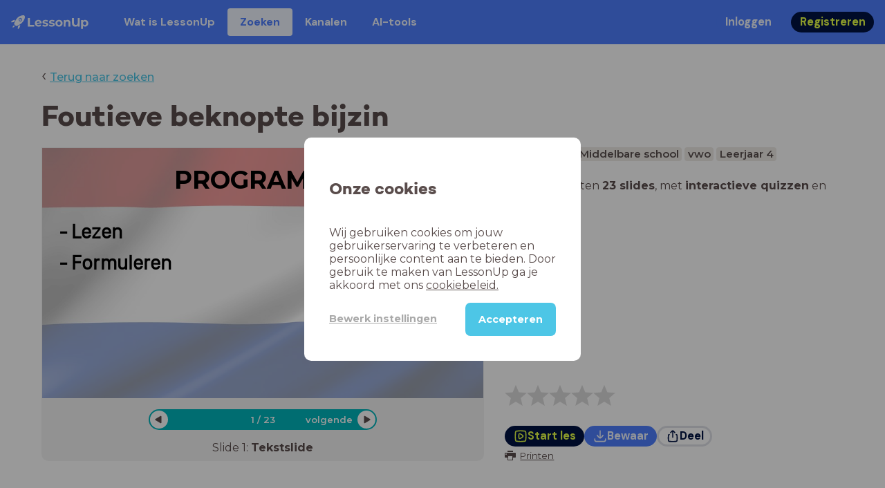

--- FILE ---
content_type: text/html; charset=utf-8
request_url: https://www.lessonup.com/nl/lesson/yts2NvbsnJ8zD9GSR
body_size: 48710
content:

    <!DOCTYPE html>
    <html lang="en">
      <head>
        <meta charset="UTF-8" />
        <meta name="viewport" content="width=device-width, initial-scale=1.0" />
        <meta http-equiv="X-UA-Compatible" content="ie=edge" />
        <meta name="theme-color" content="#4dc6e6" />
        <title data-rh="true">Foutieve beknopte bijzin  - LessonUp</title> <meta data-rh="true" name="twitter:site" content="@lessonup"/><meta data-rh="true" name="robots" content="index, noimageindex"/><meta data-rh="true" name="description" content/><meta data-rh="true" property="twitter:card" content="summary"/><meta data-rh="true" property="og:title" content="Foutieve beknopte bijzin "/><meta data-rh="true" property="og:description" content="Les Nederlands voor Middelbare school"/><meta data-rh="true" property="og:image" content="https://lh3.googleusercontent.com/_QHQ3fY_o8EYjkAo6Ut6yVgUSZ6OPDV7_CQ4l2qz6_orCcVFMp7oYrEvcpvUvNgBiXB3eZPXkhBptpSB09kSNASYO6bVpRJ_3Opqy-Cz=w580-h326-c"/> <link data-rh="true" rel="canonical" href="https://www.lessonup.com/nl/lesson/yts2NvbsnJ8zD9GSR"/><link data-rh="true" rel="alternate" href="https://www.lessonup.com/nl/lesson/yts2NvbsnJ8zD9GSR" hrefLang="nl"/><link data-rh="true" rel="alternate" href="https://www.lessonup.com/en/lesson/yts2NvbsnJ8zD9GSR" hrefLang="en"/>
        <link rel="icon" type="image/png" href="/search/public/img/favicon.png" />
        <link rel="shortcut icon" href="/search/public/img/favicon.png" />
        
    <link href="https://fonts.googleapis.com/css?family=Montserrat:400,500,600,700|Open+Sans:400,600|Montserrat+Alternates:400,600,700|DM+Sans:400,500,700|Plus+Jakarta+Sans:800&display=fallback" rel="stylesheet" /><link href="/search/public/fonts/primaryFonts.css" rel="stylesheet" /> 
    <link rel="stylesheet" type="text/css" href="/search/public/dist/client.27ab742219bf7372f498.css" />
    <style data-emotion="css-global lrov9u">*{box-sizing:border-box;}a{color:inherit;}h1,h2,h3,h4,h5,h6{font-weight:inherit;}button{background:transparent;border:0;padding:0;}button:not(:disabled){cursor:pointer;}@supports selector(:focus-visible){a:focus-visible,button:focus-visible,input:focus-visible,textarea:focus-visible,select:focus-visible{outline:none;}}a:focus-visible,button:focus-visible,input:focus-visible,textarea:focus-visible,select:focus-visible{outline:2px solid var(--color-new-focus-stroke);}dl,figure{margin:0;}:root{--color-primary-text:#E5FF45;--color-primary-background:#001343;--color-primary-hover:#102969;--color-primary-container-text:#001343;--color-primary-container-background:#E5FF45;--color-primary-container-hover:#CEE63E;--color-secondary-text:#EFF4FF;--color-secondary-background:#4E7FFF;--color-secondary-hover:#7a9fff;--color-secondary-container-text:#4E7FFF;--color-secondary-container-background:#EFF4FF;--color-secondary-container-hover:#DFE8FF;--color-tertiary-text:#5957C9;--color-tertiary-background:#D2D1FF;--color-tertiary-container-text:#6F6EBA;--color-tertiary-container-background:#F4F3FF;--color-surface-text:#001343;--color-surface-background:#FFFFFF;--color-surface-hover:rgba(0, 19, 67, 0.04);--color-surface1-text:#001343;--color-surface-background-1:#F7F5F2;--color-surface2-text:#001343;--color-surface-background-2:#EFEAE5;--color-surface3-text:#001343;--color-surface-background-3:#E7E0D9;--color-surface4-text:#001343;--color-surface-background-4:#DFD5CC;--color-surface5-text:#001343;--color-surface-background-5:#D7CBBF;--color-overlay-text:#FFFFFF;--color-overlay-background:rgba(0, 19, 67, 0.5);--color-overlay-surface-text:#001343;--color-overlay-surface-background:rgba(255, 255, 255, 0.9);--color-outline-background:rgba(0, 19, 67, 0.13);--color-outline-hover:rgba(0, 19, 67, 0.42);--color-error-text:#FDEDED;--color-error-background:#EC484D;--color-error-container-text:#EC484D;--color-error-container-background:#FDEDED;--color-success-text:#E4F3E5;--color-success-background:#4CAF50;--color-success-container-text:#4CAF50;--color-success-container-background:#E4F3E5;--color-warning-text:#FFF5D7;--color-warning-background:#C37C12;--color-warning-container-text:#C37C12;--color-warning-container-background:#FFF5D7;--color-focus-text:#F4EEFF;--color-focus-background:#A64EFF;--color-disabled-text:rgba(0, 19, 67, 0.6);--color-disabled-background:rgba(0, 19, 67, 0.125);--color-disabled-surface-text:#AE977F;--color-disabled-surface-background:rgba(174, 151, 127, 0.1);--color-high-contrast-text:#fff;--color-high-contrast-background:#000;--color-high-contrast-disabled-text:rgba(0,0,0,.5);--color-high-contrast-disabled-background:rgba(0,0,0,.05);--color-ai-text:#FFFFFF;--color-ai-gradient:linear-gradient(135deg, #4E7FFF, #A64EFF);--color-gradient-1:linear-gradient(135deg, #CAD9FF, #B9B8FF);--color-gradient-2:linear-gradient(180deg, rgba(223, 232, 255, 100), rgba(223, 232, 255, 0));--color-loader-skeleton-gradient-start:linear-gradient(90deg, rgba(255, 255, 255, 0), rgba(255, 255, 255, 75), rgba(255, 255, 255, 0));--color-new-surface-stroke:#DFE1E7;--color-new-surface-on:#001343;--color-new-surface-fill:#FFFFFF;--color-new-surface-strokesubjacent:#DFE1E7;--color-new-surface-onSubjacent:#001343;--color-new-surface-fillSubjacent:#EBEDEF;--color-new-surface-fillFeedback:#F5F6F7;--color-new-black-stroke:#474B52;--color-new-black-on:#E4E5E7;--color-new-black-fill:#000000;--color-new-black-strokesubjacent:#53575F;--color-new-black-onSubjacent:#ADB1B8;--color-new-black-fillSubjacent:#303236;--color-new-black-fillFeedback:#242529;--color-new-white-stroke:#D6D8DB;--color-new-white-on:#18191B;--color-new-white-fill:#FFFFFF;--color-new-white-strokesubjacent:#D1D7E0;--color-new-white-onSubjacent:#474B52;--color-new-white-fillSubjacent:#E4E5E7;--color-new-white-fillFeedback:#F0F2F5;--color-new-primary-stroke:#001343;--color-new-primary-on:#E5FF45;--color-new-primary-fill:#001343;--color-new-primary-stroke-subjacent:#001343;--color-new-primary-on-subjacent:#E5FF45;--color-new-primary-fill-subjacent:#00288F;--color-new-primary-fillFeedback:#102969;--color-new-secondary-stroke:#4E7FFF;--color-new-secondary-on:#EFF4FF;--color-new-secondary-fill:#4E7FFF;--color-new-secondary-stroke-subjacent:#4E7FFF;--color-new-secondary-on-subjacent:#EFF4FF;--color-new-secondary-fill-subjacent:#336BFF;--color-new-secondary-fillFeedback:#7A9FFF;--color-new-tertiary-stroke:#D2D1FF;--color-new-tertiary-on:#5957C9;--color-new-tertiary-fill:#D2D1FF;--color-new-tetirary-stroke-subjacent:#D2D1FF;--color-new-tetirary-on-subjacent:#5957C9;--color-new-tertiary-fill-subjacent:#E6E5FF;--color-new-tertiary-fillFeedback:#E1E0FF;--color-new-ai-stroke:#4E7FFF;--color-new-ai-on:#FFFFFF;--color-new-ai-fill:#4E7FFF;--color-new-ai-fillGradient:linear-gradient(135deg, #4E7FFF, #A64EFF);--color-new-ai-stroke-subjacent:#4E7FFF;--color-new-ai-on-subjacent:#FFFFFF;--color-new-ai-fill-subjacent:#336BFF;--color-new-ai-fillFeedback:#7A9FFF;--color-new-negative-stroke:#EC484D;--color-new-negative-on:#EC484D;--color-new-negative-fill:#FFE8ED;--color-new-negative-stroke-subjacent:#EC484D;--color-new-negative-on-subjacent:#EC484D;--color-new-negative-fill-subjacent:#FFCCD7;--color-new-negative-fillFeedback:#FFB2C3;--color-new-positive-stroke:#42A546;--color-new-positive-on:#42A546;--color-new-positive-fill:#ECFFF0;--color-new-positive-stroke-subjacent:#42A546;--color-new-positive-on-subjacent:#42A546;--color-new-positive-fill-subjacent:#D1FFDB;--color-new-positive-fillFeedback:#B8FFC7;--color-new-warning-stroke:#C37C12;--color-new-warning-on:#C37C12;--color-new-warning-fill:#FFF5D7;--color-new-warning-stroke-subjacent:#C37C12;--color-new-warning-on-subjacent:#C37C12;--color-new-warning-fill-subjacent:#FFEEBD;--color-new-warning-fillFeedback:#FFE8A3;--color-new-active-stroke:#C7D8FF;--color-new-active-on:#4E7FFF;--color-new-active-fill:#EFF4FF;--color-new-active-stroke-subjacent:#EFF4FF;--color-new-active-on-subjacent:#4E7FFF;--color-new-active-fill-subjacent:#C7D8FF;--color-new-active-fillFeedback:#DFE8FF;--color-new-disabled-stroke:#DFE1E7;--color-new-disabled-on:#66718E;--color-new-disabled-fill:#DFE1E7;--color-new-disabled-stroke-subjacent:#DFE1E7;--color-new-disabled-on-subjacent:#66718E;--color-new-disabled-fill-subjacent:#DFE1E7;--color-new-disabled-fillFeedback:#DFE1E7;--color-new-focus-stroke:#A64EFF;--color-new-luminocityDark-stroke:#1A1A1A4D;--color-new-luminocityDark-on:#1A1A1AD9;--color-new-luminocityDark-fill:#1A1A1A4D;--color-new-luminocityLight-stroke:#E5E5E54D;--color-new-luminocityLight-on:#E5E5E5D9;--color-new-luminocityLight-fill:#E5E5E54D;--color-new-skeleton-fill:#777D88;}</style><style data-emotion="css sstbqj zfb3pf 119m6lo 1b4p18b 1uj1bkn 1yncu0c pwu84r 17j8dvx 1k9anzb 1k8qijt 1bc4zvp l9rgi3 hpj7dl xjx6ca 3vurgw 1fk9npj 10faasc 145iwns 1ohkngb 1dhfdau">.css-sstbqj{position:absolute;right:30px;top:30px;}.css-zfb3pf{position:relative;}@media print{.css-zfb3pf{display:none;}}.css-119m6lo{height:64px;padding-left:16px;padding-right:16px;display:-webkit-box;display:-webkit-flex;display:-ms-flexbox;display:flex;-webkit-align-items:center;-webkit-box-align:center;-ms-flex-align:center;align-items:center;background-color:var(--color-secondary-background);color:var(--color-secondary-text);}@media (max-width: 1023px){.css-119m6lo .tbv_default,.css-119m6lo .tbv_desktop-only{display:none;}}@media (min-width: 1024px){.css-119m6lo .tbv_mobile-only{display:none;}}.css-1b4p18b{height:40px;display:-webkit-box;display:-webkit-flex;display:-ms-flexbox;display:flex;-webkit-align-items:center;-webkit-box-align:center;-ms-flex-align:center;align-items:center;cursor:pointer;margin-right:32px;}.css-1uj1bkn{fill:currentColor;width:auto;height:20px;}.css-1yncu0c{display:-webkit-box;display:-webkit-flex;display:-ms-flexbox;display:flex;-webkit-flex:1;-ms-flex:1;flex:1;-webkit-align-items:center;-webkit-box-align:center;-ms-flex-align:center;align-items:center;}.css-pwu84r{font-size:1rem;line-height:1.5rem;font-weight:800;font-family:"DM Sans",ui-sans-serif,system-ui;font-style:normal;}.css-pwu84r:is(p),.css-pwu84r p{margin:0;}.css-17j8dvx{display:-webkit-box;display:-webkit-flex;display:-ms-flexbox;display:flex;margin:0;padding:0;}.css-1k9anzb{display:-webkit-inline-box;display:-webkit-inline-flex;display:-ms-inline-flexbox;display:inline-flex;list-style-type:none;margin:0;white-space:nowrap;border-radius:4px;}.css-1k9anzb>*{display:-webkit-box;display:-webkit-flex;display:-ms-flexbox;display:flex;line-height:36px;padding:0 16px;border:2px solid transparent;border-radius:4px;}.css-1k9anzb *:focus-visible{outline:none;border:2px solid var(--color-new-focus-stroke);}.css-1k9anzb a{-webkit-text-decoration:none;text-decoration:none;}.css-1k9anzb:hover{-webkit-text-decoration:underline;text-decoration:underline;}.css-1k8qijt{display:-webkit-inline-box;display:-webkit-inline-flex;display:-ms-inline-flexbox;display:inline-flex;list-style-type:none;margin:0;white-space:nowrap;border-radius:4px;background-color:var(--color-secondary-container-background);color:var(--color-secondary-container-text);}.css-1k8qijt>*{display:-webkit-box;display:-webkit-flex;display:-ms-flexbox;display:flex;line-height:36px;padding:0 16px;border:2px solid transparent;border-radius:4px;}.css-1k8qijt *:focus-visible{outline:none;border:2px solid var(--color-new-focus-stroke);}.css-1k8qijt a{-webkit-text-decoration:none;text-decoration:none;}.css-1k8qijt:hover{-webkit-text-decoration:underline;text-decoration:underline;}.css-1bc4zvp{margin-left:auto;display:-webkit-box;display:-webkit-flex;display:-ms-flexbox;display:flex;-webkit-align-items:center;-webkit-box-align:center;-ms-flex-align:center;align-items:center;}.css-1bc4zvp >*~*{margin-left:16px;}.css-l9rgi3{-webkit-flex-direction:row;-ms-flex-direction:row;flex-direction:row;display:-webkit-box;display:-webkit-flex;display:-ms-flexbox;display:flex;}.css-l9rgi3 >*~*{margin-left:16px!important;}.css-hpj7dl{width:auto;display:-webkit-inline-box;display:-webkit-inline-flex;display:-ms-inline-flexbox;display:inline-flex;-webkit-align-items:center;-webkit-box-align:center;-ms-flex-align:center;align-items:center;-webkit-box-pack:center;-ms-flex-pack:center;-webkit-justify-content:center;justify-content:center;gap:5px;padding:5px 12.5px;border-radius:40px;color:var(--color-new-secondary-on);background:var(--color-new-secondary-fill);background-origin:border-box;border:none;-webkit-text-decoration:none;text-decoration:none;}.css-hpj7dl>svg{-webkit-flex-shrink:0;-ms-flex-negative:0;flex-shrink:0;width:1.25rem;height:1.25rem;}.css-hpj7dl:hover{background:var(--color-new-secondary-fillFeedback);}.css-xjx6ca{font-size:1.015625rem;line-height:1.25rem;font-family:"DM Sans",ui-sans-serif,system-ui;font-weight:700;font-style:normal;margin:0;display:-webkit-box;display:-webkit-flex;display:-ms-flexbox;display:flex;-webkit-align-items:center;-webkit-box-align:center;-ms-flex-align:center;align-items:center;-webkit-box-pack:center;-ms-flex-pack:center;-webkit-justify-content:center;justify-content:center;overflow:hidden;position:relative;}.css-3vurgw{overflow:hidden;text-overflow:ellipsis;white-space:nowrap;opacity:1;}.css-1fk9npj{width:auto;display:-webkit-inline-box;display:-webkit-inline-flex;display:-ms-inline-flexbox;display:inline-flex;-webkit-align-items:center;-webkit-box-align:center;-ms-flex-align:center;align-items:center;-webkit-box-pack:center;-ms-flex-pack:center;-webkit-justify-content:center;justify-content:center;gap:5px;padding:5px 12.5px;border-radius:40px;color:var(--color-new-primary-on);background:var(--color-new-primary-fill);background-origin:border-box;border:none;-webkit-text-decoration:none;text-decoration:none;}.css-1fk9npj>svg{-webkit-flex-shrink:0;-ms-flex-negative:0;flex-shrink:0;width:1.25rem;height:1.25rem;}.css-1fk9npj:hover{background:var(--color-new-primary-fillFeedback);}.css-10faasc{margin-left:8px;display:none;}@media (max-width: 1023px){.css-10faasc{display:block;}}.css-145iwns{width:auto;display:-webkit-inline-box;display:-webkit-inline-flex;display:-ms-inline-flexbox;display:inline-flex;-webkit-align-items:center;-webkit-box-align:center;-ms-flex-align:center;align-items:center;-webkit-box-pack:center;-ms-flex-pack:center;-webkit-justify-content:center;justify-content:center;gap:5px;padding:5px;border-radius:40px;color:var(--color-new-secondary-on);background:var(--color-new-secondary-fill);background-origin:border-box;border:none;-webkit-text-decoration:none;text-decoration:none;}.css-145iwns>svg{-webkit-flex-shrink:0;-ms-flex-negative:0;flex-shrink:0;width:1.25rem;height:1.25rem;}.css-145iwns:hover{background:var(--color-new-secondary-fillFeedback);}.css-1ohkngb{width:auto;display:-webkit-inline-box;display:-webkit-inline-flex;display:-ms-inline-flexbox;display:inline-flex;-webkit-align-items:center;-webkit-box-align:center;-ms-flex-align:center;align-items:center;-webkit-box-pack:center;-ms-flex-pack:center;-webkit-justify-content:center;justify-content:center;gap:5px;padding:2.5px 10px;border-radius:40px;color:var(--color-new-surface-on);background:var(--color-new-surface-fill);background-origin:border-box;border:2.5px solid var(--color-new-surface-stroke);-webkit-text-decoration:none;text-decoration:none;}.css-1ohkngb>svg{-webkit-flex-shrink:0;-ms-flex-negative:0;flex-shrink:0;width:1.25rem;height:1.25rem;}.css-1ohkngb:hover{background:var(--color-new-surface-fillFeedback);}.css-1dhfdau{background-color:var(--color-secondary-background);color:var(--color-secondary-text);}</style>
   
    
    <!-- Google Tag Manager -->
    <script nonce="f7fcf4ff-3fd3-412a-bd70-63fb59a3c146">
      (function (w, d, s, l, i) {
        w[l] = w[l] || [];
        w[l].push({ 'gtm.start': new Date().getTime(), event: 'gtm.js' });
        var f = d.getElementsByTagName(s)[0],
          j = d.createElement(s),
          dl = l != 'dataLayer' ? '&l=' + l : '';
        j.async = true;
        j.src = 'https://www.googletagmanager.com/gtm.js?id=' + i + dl;
        f.parentNode.insertBefore(j, f);
      })(window, document, 'script', 'dataLayer', 'GTM-N3SLDFQ');
    </script>
    <!-- End Google Tag Manager -->
  
    
    <!-- Global site tag (gtag.js) - Google Analytics -->
    <script nonce="f7fcf4ff-3fd3-412a-bd70-63fb59a3c146" async src="https://www.googletagmanager.com/gtag/js?id=G-DBSWZ6Z27F"></script>
    <script nonce="f7fcf4ff-3fd3-412a-bd70-63fb59a3c146">
      window.dataLayer = window.dataLayer || [];
      function gtag() {
        dataLayer.push(arguments);
      }
      gtag('js', new Date());
    </script>
  
  
      </head>
      <body>
        <!-- Google Tag Manager (noscript) -->
        <noscript
          ><iframe
            src="https://www.googletagmanager.com/ns.html?id=GTM-N3SLDFQ"
            height="0"
            width="0"
            style="display:none;visibility:hidden"
          ></iframe
        ></noscript>
        <!-- End Google Tag Manager (noscript) -->
        <div id="app" class="wrap-inner"><link rel="preload" as="image" href="https://lh3.googleusercontent.com/ykaEIjY72CuMIucTz6rVFqZ1UAqfAJ0F9r9IW41WpEG8-RTeHi_aPaw3BjmDUsAUY0RjCQN4cG4U5uiRkwHjQcJ0wuI=s42"/><link rel="preload" as="image" href="https://lh3.googleusercontent.com/fNmhNnz_XE4hkRkBm3zN3cN3hwx4xuZ-3JcKtfXi-1iQBb9msWce7FBCnzc13klMEI3BwHt94MLSCylDftPTucSIDiE=s42"/><link rel="preload" as="image" href="https://lh3.googleusercontent.com/AAQJSSGaW0kVHuVq0yppH_4Bb1mWaGNiFAcCm8B_plSd7dyemBLAWUhZm40_g_Et1XaJ2y9CVau76k3QwlVsbaRDqz48R573CHuY0g=s42"/><link rel="preload" as="image" href="https://lh3.googleusercontent.com/hck-v1l_XVXaEyUQuBeE8x85r2F_9Rl1RyTJkvL1c0amiHqw0B8-V_VYNntXr6pmxo06KrlKyZj5jg-hf-92nFHifGA=s42"/><!--$--><div id="searchToastContainer" class="css-sstbqj"><section class="Toastify" aria-live="polite" aria-atomic="false" aria-relevant="additions text" aria-label="Notifications Alt+T"></section></div><div class="h-100"><div class="nav-bar css-zfb3pf"><nav class="css-119m6lo"><a href="/site/nl" class="css-1b4p18b"><svg xmlns="http://www.w3.org/2000/svg" width="181" height="32" fill="none" viewBox="0 0 181 32" class="css-1uj1bkn"><path fill="currentColor" d="M8.1 25.6c.2-.8 0-1.3-.2-1.5-.2-.3-.7-.4-1.5-.2-2.6.7-2.9 4-3 4.6.7 0 4-.3 4.7-2.9M8 13.4l1.4-2.5c-1.9-.2-5.4.2-9.4 4.3l1.5 1.5s3.1-1 5.2-.5zM18.6 24l-2.8 1.3c.5 2-.5 5.2-.5 5.2l1.5 1.5c4-4 4.5-7.5 4.3-9.4z"></path><path fill="currentColor" fill-rule="evenodd" d="M22.2 9.8a.8.8 0 0 1-1.1 0 .8.8 0 1 1 1 0Zm1.2-1.2a2.5 2.5 0 0 0-3.6 0 2.5 2.5 0 1 0 3.6 0" clip-rule="evenodd"></path><path fill="currentColor" fill-rule="evenodd" d="M24.4 13.2a4 4 0 0 1-5.6 0 4 4 0 1 1 5.6 0M31 1c-.7-.7-1.8-1-3.2-1a21.5 21.5 0 0 0-16.3 10.2A39 39 0 0 0 7 19.6a7.8 7.8 0 0 0 .6 1.5 9 9 0 0 0 1.4 2 8.3 8.3 0 0 0 3.5 2 29.7 29.7 0 0 0 5.5-2.4 39 39 0 0 0 7-4.8c6.6-6.5 8.4-14.5 6-16.9" clip-rule="evenodd"></path><path fill="currentColor" d="M174.4 18.6c0-2.6-1.7-4.2-3.9-4.2s-3.8 1.6-3.8 4.2 1.7 4.2 3.8 4.2c2.2 0 4-1.6 4-4.2Zm4.5 0c0 4.8-3.3 7.8-7.6 7.8-1.9 0-3.4-.6-4.6-1.8v7h-4.4V11h4.2v1.8c1.1-1.3 2.8-2 4.8-2 4.3 0 7.6 3 7.6 7.8M159 6.5v19.7h-4.5v-2.4c-1.3 1.8-3.4 2.7-6 2.7-4.5 0-7.4-3-7.4-8.5V6.5h4.6v11.4c0 3.2 1.7 4.7 4.1 4.7 2.7 0 4.6-1.6 4.6-5V6.5h4.5Zm-21.6 11v8.7H133v-8c0-2.5-1.1-3.6-3-3.6-2.2 0-3.7 1.3-3.7 4.1v7.5H122V11h4.2v1.8c1.2-1.3 3-2 5-2 3.6 0 6.3 2.1 6.3 6.7ZM115 18.6c0-2.6-1.7-4.2-4-4.2-2.1 0-3.8 1.6-3.8 4.2s1.7 4.2 3.9 4.2 3.8-1.6 3.8-4.2Zm-12.3 0c0-4.5 3.5-7.8 8.4-7.8 4.8 0 8.3 3.3 8.3 7.8 0 4.6-3.5 7.8-8.3 7.8-4.9 0-8.4-3.2-8.4-7.8m-15.1 6.2 1.5-3.2c1.4 1 3.4 1.5 5.3 1.5 2 0 2.8-.5 2.8-1.4 0-2.5-9.2 0-9.2-6 0-2.9 2.6-4.9 7-4.9 2.1 0 4.4.5 5.9 1.3l-1.5 3.2c-1.5-.9-3-1.2-4.4-1.2-2 0-2.8.7-2.8 1.4 0 2.6 9.2.1 9.2 6.1 0 2.8-2.7 4.8-7.2 4.8a13 13 0 0 1-6.6-1.6m-15.2 0 1.5-3.2a9 9 0 0 0 5.2 1.5c2 0 2.8-.5 2.8-1.4 0-2.5-9.1 0-9.1-6 0-2.9 2.6-4.9 7-4.9 2 0 4.4.5 5.8 1.3l-1.4 3.2c-1.5-.9-3-1.2-4.4-1.2-2 0-2.8.7-2.8 1.4 0 2.6 9.1.1 9.1 6.1 0 2.8-2.6 4.8-7.1 4.8a13 13 0 0 1-6.6-1.6m-13-6.6 7.4-1.5a3.6 3.6 0 0 0-3.6-2.6c-2.2 0-3.7 1.5-3.8 4Zm8.2 3.2L70 24q-2.1 2.4-6.3 2.4c-5.2 0-8.6-3.3-8.6-7.8s3.4-7.8 8.1-7.8c4.3 0 7.8 2.8 7.8 7.7l-11.2 2.1c.7 1.5 2 2.3 4 2.3 1.7 0 2.8-.5 3.8-1.5M39.1 6.5h4.6v16h9.9v3.7H39V6.5Z"></path></svg></a><div class="css-1yncu0c"><div class="tbv_default"><div class="css-pwu84r"><ul class="TopBarItemList css-17j8dvx"><li class="css-1k9anzb"><a href="/site/nl/docenten">Wat is LessonUp</a></li><li class="css-1k8qijt"><a href="/nl/lessons/us">Zoeken</a></li><li class="css-1k9anzb"><a href="/nl/channels">Kanalen</a></li><li class="css-1k9anzb"><a href="/nl/app/ai-tools">aiToolsTab</a></li></ul></div></div><div class="TopBarRight css-1bc4zvp"><div class="tbv_default"><div class="css-l9rgi3"><button class="css-hpj7dl"><span class="css-xjx6ca"><div class="css-3vurgw">Inloggen</div></span></button><button class="css-1fk9npj"><span class="css-xjx6ca"><div class="css-3vurgw">Registreren</div></span></button></div></div></div></div><div class="css-10faasc"><button class="css-145iwns"><svg xmlns="http://www.w3.org/2000/svg" width="24" height="24" fill="none" viewBox="0 0 24 24"><path stroke="currentColor" stroke-linecap="round" stroke-linejoin="round" stroke-width="2" d="M2.742 4.5h18.516M2.742 12h18.516M2.742 19.5h18.516"></path></svg></button></div></nav></div><div class="app-layout"><div class="app-layout-content"><div><div class="lesson-page-section page-center lesson-page-view"><div class="lesson-page__back"><span class="lesson-page__back-arrow">‹</span><a class="link-prominent" href="/nl/lessons/">Terug naar zoeken</a></div><div class="lesson-overview"><h1 class="ui-heading ui-heading--h0 lesson-overview__title">Foutieve beknopte bijzin </h1><div class="lesson-preview" tabindex="0"><div class="lesson-preview__player-container"><div class="relative"><div class="lesson-preview__player"><div class="pin-view"><div id="slide" data-allow-image-zoom="1" class="pin-container view-mode slide-color-1 slide-layout-2 has-image "><div class="slide-color-1 slide-layout-2 has-image content-background"></div><div data-component-id="image" comp-remote-event="click" class="image opacity-40" style="background-image:url(https://lh3.googleusercontent.com/098-D9Knk5aN-Tp5GBPQ7iTTyQcFox7MeQ50lhjBHER_lH2iDiPa42ObH5bbCHN1u8L50DhN44AzF125GaR0af2JV7aaSXmXdgqgsC4=s1280)"></div><div data-component-id="image2" comp-remote-event="click" class="image2 opacity-40"></div><div id="text1" class="text text-comp text1 text-align-1 font-size-100 font-undefined"><div class="text-inner"><b>PROGRAMMA</b></div></div><div id="text2" class="text text-comp text2 text-align-2 font-size-80 font-undefined"><div class="text-inner"><span style="font-weight:bold">- Lezen</span><div><span style="font-weight:bold">- Formuleren</span><div><div><br /></div><div><br /></div><div>&nbsp;</div></div></div></div></div><div class="view-components"></div></div></div><div class="lesson-preview__player-nav"><div class="player-nav-button player-nav-button-left"><button class="button-unstyled lesson-preview__player-navbutton"><svg viewBox="0 0 9 12" class="arrow-left" width="10" height="12"><path d="M7.486.909L.429 5.143a1 1 0 000 1.714l7.057 4.234A1 1 0 009 10.234V1.766A1 1 0 007.486.91z" fill="currentColor" fill-rule="evenodd"></path></svg></button></div><div class="lesson-preview__player-nav-count"><span>1<!-- --> / <!-- -->23</span></div><div class="player-nav-button player-nav-button-right clickable"><span class="navigation-text-button">volgende</span><button class="button-unstyled lesson-preview__player-navbutton"><svg viewBox="0 0 9 12" class="arrow-right" width="10" height="12"><path d="M1.514.909l7.057 4.234a1 1 0 010 1.714l-7.057 4.234A1 1 0 010 10.234V1.766A1 1 0 011.514.91z" fill="currentColor" fill-rule="evenodd"></path></svg></button></div></div></div><div class="lesson-preview__slide-info"><span>Slide <!-- -->1<!-- -->: <strong>Tekstslide</strong></span></div></div></div><div class="lesson-preview__content"><div class="lesson-overview-meta"><div><div class="ui-tags lesson-overview-meta-section"><span title="Nederlands" class="ui-tag ui-tag--large bg-warm-gray">Nederlands</span><span title="Middelbare school" class="ui-tag ui-tag--large bg-warm-gray">Middelbare school</span><span title="vwo" class="ui-tag ui-tag--large bg-warm-gray">vwo</span><span title="Leerjaar 4" class="ui-tag ui-tag--large bg-warm-gray">Leerjaar 4</span></div><div class="lesson-overview-meta-section"><div class="lesson-overview-meta__description "><p>In deze les zitten <strong>23 slides</strong>, <!-- -->met<!-- --> <span><strong>interactieve quizzen</strong> en <strong>tekstslides</strong></span>.</p></div></div></div><div class="lesson-overview-meta-action-section"><div class="feedback_bar lesson-overview-meta-section" style="font-size:2em"><svg xmlns="http://www.w3.org/2000/svg" version="1.1" viewBox="0 0 222 210" class="feedback_bar__star feedback_bar__star--sizing-to-font feedback_bar__star--animations" fill="#dcdbdc"><path d="M179.46 209.73l-68.28-41.51-68.107 41.79 18.381-77.77L.661 80.38 80.3 73.835 110.84-.009l30.838 73.717 79.665 6.222-60.58 52.11z" stroke="none" stroke-width="10" fill="#dcdbdc" class="svg_star_path"></path></svg><svg xmlns="http://www.w3.org/2000/svg" version="1.1" viewBox="0 0 222 210" class="feedback_bar__star feedback_bar__star--sizing-to-font feedback_bar__star--animations" fill="#dcdbdc"><path d="M179.46 209.73l-68.28-41.51-68.107 41.79 18.381-77.77L.661 80.38 80.3 73.835 110.84-.009l30.838 73.717 79.665 6.222-60.58 52.11z" stroke="none" stroke-width="10" fill="#dcdbdc" class="svg_star_path"></path></svg><svg xmlns="http://www.w3.org/2000/svg" version="1.1" viewBox="0 0 222 210" class="feedback_bar__star feedback_bar__star--sizing-to-font feedback_bar__star--animations" fill="#dcdbdc"><path d="M179.46 209.73l-68.28-41.51-68.107 41.79 18.381-77.77L.661 80.38 80.3 73.835 110.84-.009l30.838 73.717 79.665 6.222-60.58 52.11z" stroke="none" stroke-width="10" fill="#dcdbdc" class="svg_star_path"></path></svg><svg xmlns="http://www.w3.org/2000/svg" version="1.1" viewBox="0 0 222 210" class="feedback_bar__star feedback_bar__star--sizing-to-font feedback_bar__star--animations" fill="#dcdbdc"><path d="M179.46 209.73l-68.28-41.51-68.107 41.79 18.381-77.77L.661 80.38 80.3 73.835 110.84-.009l30.838 73.717 79.665 6.222-60.58 52.11z" stroke="none" stroke-width="10" fill="#dcdbdc" class="svg_star_path"></path></svg><svg xmlns="http://www.w3.org/2000/svg" version="1.1" viewBox="0 0 222 210" class="feedback_bar__star feedback_bar__star--sizing-to-font feedback_bar__star--animations" fill="#dcdbdc"><path d="M179.46 209.73l-68.28-41.51-68.107 41.79 18.381-77.77L.661 80.38 80.3 73.835 110.84-.009l30.838 73.717 79.665 6.222-60.58 52.11z" stroke="none" stroke-width="10" fill="#dcdbdc" class="svg_star_path"></path></svg></div><div class="lesson-overview-meta__buttons lesson-overview-meta-section"><div><button class="css-1fk9npj"><svg xmlns="http://www.w3.org/2000/svg" width="24" height="24" fill="none" viewBox="0 0 24 24"><path stroke="currentColor" stroke-linecap="round" stroke-linejoin="round" stroke-width="2" d="M3.273 19.33c.078.72.65 1.292 1.37 1.37 2.353.258 4.818.611 7.357.611s5.004-.353 7.358-.61a1.55 1.55 0 0 0 1.369-1.37c.251-2.345.584-4.801.584-7.331s-.333-4.986-.584-7.33a1.55 1.55 0 0 0-1.37-1.37c-2.353-.258-4.818-.611-7.357-.611s-5.004.353-7.358.61c-.72.08-1.291.65-1.369 1.37C3.022 7.014 2.69 9.47 2.69 12s.333 4.986.584 7.33"></path><path stroke="currentColor" stroke-linecap="round" stroke-linejoin="round" stroke-width="2" d="M8.78 12c0 .844.144 2.057.283 3.029.123.864.977 1.418 1.8 1.125 1.973-.702 3.814-1.782 5.08-3.402a1.22 1.22 0 0 0 0-1.504c-1.266-1.62-3.107-2.7-5.08-3.402-.823-.293-1.677.261-1.8 1.125-.14.972-.284 2.185-.284 3.029"></path></svg><span class="css-xjx6ca"><div class="css-3vurgw">Start les</div></span></button></div><button class="css-hpj7dl"><svg xmlns="http://www.w3.org/2000/svg" width="24" height="24" fill="none" viewBox="0 0 24 24" class="icon"><path stroke="currentColor" stroke-linecap="round" stroke-linejoin="round" stroke-width="2" d="M2.728 16.908v1.427a2.853 2.853 0 0 0 2.853 2.852H18.42a2.853 2.853 0 0 0 2.852-2.852v-1.427M7.044 10.485c.972 1.789 2.42 3.419 4.285 4.546.413.25.93.25 1.342 0 1.865-1.128 3.312-2.758 4.284-4.546M12 15.218V2.813"></path></svg><span class="css-xjx6ca"><div class="css-3vurgw"><span>Bewaar</span></div></span></button><button class="css-1ohkngb"><svg xmlns="http://www.w3.org/2000/svg" width="24" height="24" fill="none" viewBox="0 0 24 24"><path stroke="currentColor" stroke-linecap="round" stroke-linejoin="round" stroke-width="2" d="M5.961 9.158a1.56 1.56 0 0 0-1.374 1.372 39.2 39.2 0 0 0 0 9.114 1.56 1.56 0 0 0 1.374 1.372c3.087.343 8.99.343 12.078 0a1.56 1.56 0 0 0 1.374-1.372 39.2 39.2 0 0 0 0-9.114 1.56 1.56 0 0 0-1.374-1.372M12 13.898V2.727m3.533 3.031c-1.074-1.356-1.805-1.987-2.894-2.813a1.04 1.04 0 0 0-1.277 0c-1.09.826-1.82 1.457-2.894 2.813"></path></svg><span class="css-xjx6ca"><div class="css-3vurgw">Deel</div></span></button></div><div class="lesson-overview-meta__sub-buttons lesson-overview-meta-section"><button type="button" class="text-button-comp fg-text print-button"><svg viewBox="0 0 32 32" class="icon" fill="currentcolor"><path d="M8 2h16v4H8V2zM30 8H2c-1.1 0-2 .9-2 2v10c0 1.1.9 2 2 2h6v8h16v-8h6c1.1 0 2-.9 2-2V10c0-1.1-.9-2-2-2zM4 14a2 2 0 11-.001-3.999A2 2 0 014 14zm18 14H10V18h12v10z"></path></svg>Printen</button></div></div></div></div></div><div class="lesson-overview-introduction"><div class="lesson-overview-introduction-text"></div></div><div><h2 class="ui-heading ui-heading--h1">Onderdelen in deze les</h2><div class="lesson-overview-pins lesson-overview-pin-grid"><div class="pin-flow-40"><div class="pin-wrapper"><div class="pin-view lesson-overview-pin thumbPreview"><div id="slide" data-allow-image-zoom="1" class="pin-container view-mode slide-color-1 slide-layout-2 has-image "><div class="slide-color-1 slide-layout-2 has-image content-background"></div><div data-component-id="image" comp-remote-event="click" class="image opacity-40" style="background-image:url(https://lh3.googleusercontent.com/098-D9Knk5aN-Tp5GBPQ7iTTyQcFox7MeQ50lhjBHER_lH2iDiPa42ObH5bbCHN1u8L50DhN44AzF125GaR0af2JV7aaSXmXdgqgsC4=s250)"></div><div data-component-id="image2" comp-remote-event="click" class="image2 opacity-40"></div><div id="text1" class="text text-comp text1 text-align-1 font-size-100 font-undefined"><div class="text-inner"><b>PROGRAMMA</b></div></div><div id="text2" class="text text-comp text2 text-align-2 font-size-80 font-undefined"><div class="text-inner"><span style="font-weight:bold">- Lezen</span><div><span style="font-weight:bold">- Formuleren</span><div><div><br /></div><div><br /></div><div>&nbsp;</div></div></div></div></div><div class="view-components"></div></div></div><h4 class="ui-heading ui-heading--h3 lesson-overview-pin-title">Slide <!-- -->1<!-- --> -<!-- --> <!-- -->Tekstslide</h4></div><div class="pin-wrapper"><div class="pin-view lesson-overview-pin thumbPreview"><div id="slide" data-allow-image-zoom="0" class="pin-container view-mode slide-color-5 slide-layout-3  "><div class="slide-color-5 slide-layout-3  content-background"></div><div data-component-id="image" comp-remote-event="click" class="image opacity-100 image-size-contain"></div><div data-component-id="image2" comp-remote-event="click" class="image2 opacity-100"></div><div class="view-components"><div data-component-id="7XxBYkcsyRw6enkni" data-component="image" data-grippy="move" class="component component-container component-image  allowzoom-false opacity-100  is-thumb" style="left:27.332%;top:17.37%;bottom:19.176%;right:9.202%;inset:17.37% 9.202% 19.176% 27.332%"><div class="comp-image" data-grippy="move" style="background-image:url(https://lh3.googleusercontent.com/o4vIzurTjGI59gpe3CsvejHsmFT2YnIK5nEoG6CVy8zjF1WURFtVxhQMX4rAcB_KIwIrWn9M7mdaWY4h5SDw_oYAig=s1280);background-size:contain;border-radius:0"></div></div><div data-component-id="82GAzYRaQDmWJs7zr" data-component="timer" data-grippy="move" class="component component-container component-timer    " style="left:13.495%;top:35.273%;bottom:34.727%;right:69.63%;inset:35.273% 69.63% 34.727% 13.495%;font-size:40%;color:#0aba58"><div class="timer-border" data-grippy="move"><div class="masks" data-grippy="move"><div class="mask maskmain bg-green" style="transform:rotate(144deg)" data-grippy="move"></div><div class="mask mask1 bg-{{settings.color}}" style="display:none" data-grippy="move"></div><div class="mask mask2 bg-{{settings.color}}" style="display:none" data-grippy="move"></div><div class="mask mask3 " data-grippy="move"></div><div class="mask mask4" data-grippy="move"></div></div><div class="timer-center" data-grippy="move"><div class="type">timer</div><div class="time">5:00<span class="small"></span></div></div></div></div></div></div></div><h4 class="ui-heading ui-heading--h3 lesson-overview-pin-title">Slide <!-- -->2<!-- --> -<!-- --> <!-- -->Tekstslide</h4></div><div class="pin-wrapper"><div class="pin-view lesson-overview-pin thumbPreview"><div id="slide" data-allow-image-zoom="0" class="pin-container view-mode slide-color-5 slide-layout-3 has-image "><div class="slide-color-5 slide-layout-3 has-image content-background"></div><div data-component-id="image" comp-remote-event="click" class="image opacity-100 image-size-contain" style="background-image:url(https://lh3.googleusercontent.com/L5ztAGZ0GU2WTLNXs6aMT8W9Ks_9RIMC0Nt_HOXmcKSNbFNEiS-Cr2gMQ8sw2ZcPQBsEIsJ8rVxahdKTjtwyceTuuunalw=s250)"></div><div data-component-id="image2" comp-remote-event="click" class="image2 opacity-100"></div><div class="view-components"><div data-component-id="WPWCZRyPbKKXkCkkH" data-component="timer" data-grippy="move" class="component component-container component-timer    " style="left:8.135722442657999%;top:22.210771998703805%;bottom:43.2807853381414%;right:72.45327855931743%;inset:22.210771998703805% 72.45327855931743% 43.2807853381414% 8.135722442657999%;font-size:46.01125688420641%;color:#0aba58"><div class="timer-border" data-grippy="move"><div class="masks" data-grippy="move"><div class="mask maskmain bg-green" style="transform:rotate(144deg)" data-grippy="move"></div><div class="mask mask1 bg-{{settings.color}}" style="display:none" data-grippy="move"></div><div class="mask mask2 bg-{{settings.color}}" style="display:none" data-grippy="move"></div><div class="mask mask3 " data-grippy="move"></div><div class="mask mask4" data-grippy="move"></div></div><div class="timer-center" data-grippy="move"><div class="type">timer</div><div class="time">15:00<span class="small"></span></div></div></div></div></div></div></div><h4 class="ui-heading ui-heading--h3 lesson-overview-pin-title">Slide <!-- -->3<!-- --> -<!-- --> <!-- -->Tekstslide</h4></div><div class="pin-wrapper"><div class="pin-view lesson-overview-pin thumbPreview"><div id="slide" data-allow-image-zoom="1" class="pin-container view-mode slide-color-5 slide-layout-2 has-image "><div class="slide-color-5 slide-layout-2 has-image content-background"></div><div data-component-id="image" comp-remote-event="click" class="image opacity-100" style="background-image:url(https://cdn.pixabay.com/photo/2019/11/17/07/53/christmas-4631718_960_720.jpg)"></div><div data-component-id="image2" comp-remote-event="click" class="image2 opacity-100"></div><div id="text1" class="text text-comp text1 text-align-1 font-size-100 font-undefined"><div class="text-inner"><b style="color:rgb(236, 72, 77)">PROGRAMMA</b></div></div><div id="text2" class="text text-comp text2 text-align-3 font-size-80 font-dosis"><div class="text-inner">&nbsp; &nbsp; &nbsp; &nbsp; &nbsp; &nbsp; &nbsp; &nbsp; &nbsp;- Lezen<div>- Formuleerfouten:&nbsp;</div><div>foutieve beknopte bijzin</div><div><br /></div></div></div><div class="view-components"></div></div></div><h4 class="ui-heading ui-heading--h3 lesson-overview-pin-title">Slide <!-- -->4<!-- --> -<!-- --> <!-- -->Tekstslide</h4></div><div class="pin-wrapper"><div class="pin-view lesson-overview-pin thumbPreview"><div id="slide" data-allow-image-zoom="0" class="pin-container view-mode slide-color-1 slide-layout-3 has-image "><div class="slide-color-1 slide-layout-3 has-image content-background"></div><div data-component-id="image" comp-remote-event="click" class="image opacity-100" style="background-image:url(https://lh3.googleusercontent.com/QX-GCHGUmM80Yy1AdD6RGRtCxSKAOhTjTOt5dn2DbR0_NKPmK9q4yTOu1jh0PzGePqpsLTZ2DuhPSiYb-Jiufb6iqHs=s250)"></div><div data-component-id="image2" comp-remote-event="click" class="image2 opacity-100"></div><div class="view-components"><div data-component-id="eYBDtdDy39tp8anXS" data-component="timer" data-grippy="move" class="component component-container component-timer    " style="left:77.182%;top:17.913%;bottom:61.212%;right:11.076%;inset:17.913% 11.076% 61.212% 77.182%;font-size:27.879%;color:#0aba58"><div class="timer-border" data-grippy="move"><div class="masks" data-grippy="move"><div class="mask maskmain bg-green" style="transform:rotate(144deg)" data-grippy="move"></div><div class="mask mask1 bg-{{settings.color}}" style="display:none" data-grippy="move"></div><div class="mask mask2 bg-{{settings.color}}" style="display:none" data-grippy="move"></div><div class="mask mask3 " data-grippy="move"></div><div class="mask mask4" data-grippy="move"></div></div><div class="timer-center" data-grippy="move"><div class="type">timer</div><div class="time">10:00<span class="small"></span></div></div></div></div></div></div></div><h4 class="ui-heading ui-heading--h3 lesson-overview-pin-title">Slide <!-- -->5<!-- --> -<!-- --> <!-- -->Tekstslide</h4></div><div class="pin-wrapper"><div class="pin-view lesson-overview-pin thumbPreview"><div id="slide" data-allow-image-zoom="0" class="pin-container view-mode slide-color-6 slide-layout-4 has-image "><div class="slide-color-6 slide-layout-4 has-image content-background"></div><div data-component-id="image" comp-remote-event="click" class="image opacity-100" style="background-image:url(https://lh3.googleusercontent.com/8KF18FMyqw3RksIgITrrfC33zWqyMV5GoFPwoGNvIlS8-hMWow3W2xFiXxC8VUeD4ao2qdgxMB_6Ip848o3eFPPzrEM=s250)"></div><div data-component-id="image2" comp-remote-event="click" class="image2 opacity-100"></div><div id="text1" class="text text-comp text1 text-align-1 font-size-100 font-undefined"><div class="text-inner">Te herkennen aan... </div></div><div id="text2" class="text text-comp text2 text-align-1 font-size-60 font-undefined"><div class="text-inner"><br /></div></div><div class="view-components"></div></div></div><h4 class="ui-heading ui-heading--h3 lesson-overview-pin-title">Slide <!-- -->6<!-- --> -<!-- --> <!-- -->Tekstslide</h4></div><div class="pin-wrapper"><div class="pin-view lesson-overview-pin thumbPreview"><div id="slide" data-allow-image-zoom="1" class="pin-container view-mode slide-color-1 slide-layout-2  "><div class="slide-color-1 slide-layout-2  content-background"></div><div data-component-id="image" comp-remote-event="click" class="image opacity-100"></div><div data-component-id="image2" comp-remote-event="click" class="image2 opacity-100"></div><div id="text1" class="text text-comp text1 text-align-1 font-size-100 font-undefined"><div class="text-inner">Beknopte bijzin</div></div><div id="text2" class="text text-comp text2 text-align-1 font-size-60 font-undefined"><div class="text-inner">Hoofdzin + bijzin zonder onderwerp+pv<div><br /></div><div><br /></div><div>Om goede cijfers te halen, studeren de studenten&nbsp;</div><div>elke avond gezamenlijk.</div></div></div><div class="view-components"></div></div></div><h4 class="ui-heading ui-heading--h3 lesson-overview-pin-title">Slide <!-- -->7<!-- --> -<!-- --> <!-- -->Tekstslide</h4></div><div class="pin-wrapper"><div class="pin-view lesson-overview-pin thumbPreview"><div id="slide" data-allow-image-zoom="1" class="pin-container view-mode slide-color-5 slide-layout-2  "><div class="slide-color-5 slide-layout-2  content-background"></div><div data-component-id="image" comp-remote-event="click" class="image opacity-100"></div><div data-component-id="image2" comp-remote-event="click" class="image2 opacity-100"></div><div id="text1" class="text text-comp text1 text-align-1 font-size-100 font-undefined"><div class="text-inner">stappenplan </div></div><div id="text2" class="text text-comp text2 text-align-2 font-size-50 font-undefined"><div class="text-inner"><p>1. Wat is de hoofd- en wat is de bijzin? </p><p>2. Wat is het onderwerp&nbsp;van&nbsp;de hoofdzin?</p><p>3. Komt het onderwerp van de hoofdzin&nbsp;overeen met&nbsp;het 'denkbeeldige' onderwerp&nbsp;van de&nbsp;bijzin?&nbsp;</p><p>ja = ok&nbsp;&nbsp;&nbsp;&nbsp;&nbsp;&nbsp;&nbsp;&nbsp;&nbsp;&nbsp;&nbsp;&nbsp;&nbsp;&nbsp;&nbsp;&nbsp;&nbsp;&nbsp;&nbsp;&nbsp;&nbsp;&nbsp;&nbsp;&nbsp;&nbsp;&nbsp;&nbsp;&nbsp;&nbsp;&nbsp;&nbsp;&nbsp;&nbsp;&nbsp;&nbsp;&nbsp;&nbsp;&nbsp;&nbsp;&nbsp;&nbsp;&nbsp;&nbsp;&nbsp;&nbsp; nee = zin verbeteren </p><p><br /></p><p>Voorbeeld: Overdreven gebarend werd zijn betoog steeds ingewikkelder.</p><p><br /></p></div></div><div class="view-components"></div></div></div><h4 class="ui-heading ui-heading--h3 lesson-overview-pin-title">Slide <!-- -->8<!-- --> -<!-- --> <!-- -->Tekstslide</h4></div><div class="pin-wrapper"><div class="pin-view lesson-overview-pin thumbPreview"><div id="slide" data-allow-image-zoom="1" class="pin-container view-mode slide-color-5 slide-layout-2 has-image "><div class="slide-color-5 slide-layout-2 has-image content-background"></div><div data-component-id="image" comp-remote-event="click" class="image opacity-40" style="background-image:url(https://lessonup-proxy.appspot.com/imageproxy?url=http%3A%2F%2Fteletrain.nl%2Fwp-content%2Fuploads%2F2014%2F12%2Fklantgericht-schrijven-1.jpg)"></div><div data-component-id="image2" comp-remote-event="click" class="image2 opacity-40"></div><div id="text1" class="text text-comp text1 text-align-1 font-size-100 font-undefined"><div class="text-inner">verbeterde zin: </div></div><div id="text2" class="text text-comp text2 text-align-1 font-size-80 font-undefined"><div class="text-inner"><p><span style="color:rgb(255, 255, 255)">Doordat hij overdreven gebaarde, werd zijn betoog steeds ingewikkelder.&nbsp;&nbsp;</span></p><p><span style="color:rgb(255, 255, 255)">óf </span></p><p><span style="color:rgb(255, 255, 255)">Overdreven gebarend, maakte hij zijn betoog steeds ingewikkelder. </span></p></div></div><div class="view-components"></div></div></div><h4 class="ui-heading ui-heading--h3 lesson-overview-pin-title">Slide <!-- -->9<!-- --> -<!-- --> <!-- -->Tekstslide</h4></div><div class="pin-wrapper"><div class="pin-view lesson-overview-pin thumbPreview"><div id="question" data-allow-image-zoom="0" class="pin-container view-mode question-color-1 question-layout-1  "><div class="question-color-1 question-layout-1  content-background"></div><div id="title" class="question text-align-undefined font-size-80"> <span>Om betere cijfers voor tekstbegrip te halen, geeft de school bijles. </span><br/><span></span><br/></div><div class="component-area"><div class="scale-up"><div class="view-components"></div></div></div><div id="answers" class="show-in-fullscreen"><div class="answer answer1 default" data-role="select-answer" data-nr="1"><div class="inner"><div translate="no" class="nr ">A</div><div class="answer-text font-size-60">juist </div></div></div><div class="answer answer2 default" data-role="select-answer" data-nr="2"><div class="inner"><div translate="no" class="nr ">B</div><div class="answer-text font-size-60">onjuist</div></div></div></div></div></div><h4 class="ui-heading ui-heading--h3 lesson-overview-pin-title">Slide <!-- -->10<!-- --> -<!-- --> <!-- -->Quizvraag</h4></div><div class="pin-wrapper"><div class="pin-view lesson-overview-pin thumbPreview"><div id="slide" data-allow-image-zoom="1" class="pin-container view-mode slide-color-5 slide-layout-2  "><div class="slide-color-5 slide-layout-2  content-background"></div><div data-component-id="image" comp-remote-event="click" class="image opacity-100"></div><div data-component-id="image2" comp-remote-event="click" class="image2 opacity-100"></div><div id="text1" class="text text-comp text1 text-align-1 font-size-100 font-undefined"><div class="text-inner">onjuist </div></div><div id="text2" class="text text-comp text2 text-align-1 font-size-60 font-undefined"><div class="text-inner"><p>de school = onderwerp in de hoofdzin, maar <font color="#ec484d">niet</font> het verzwegen onderwerp uit de beknopte bijzin. </p><p><br /></p><p>Goed =&nbsp;Om&nbsp;betere cijfers voor tekstbegrip&nbsp;te halen,&nbsp;kan je&nbsp;op school&nbsp;bijles krijgen. <br /><br /></p></div></div><div class="view-components"></div></div></div><h4 class="ui-heading ui-heading--h3 lesson-overview-pin-title">Slide <!-- -->11<!-- --> -<!-- --> <!-- -->Tekstslide</h4></div><div class="pin-wrapper"><div class="pin-view lesson-overview-pin thumbPreview"><div id="question" data-allow-image-zoom="0" class="pin-container view-mode question-color-1 question-layout-1  "><div class="question-color-1 question-layout-1  content-background"></div><div id="title" class="question text-align-undefined font-size-80"> <span>Lekker in onze stoelen liggend, dronken we het koude bier.</span><br/></div><div class="component-area"><div class="scale-up"><div class="view-components"></div></div></div><div id="answers" class="show-in-fullscreen"><div class="answer answer1 default" data-role="select-answer" data-nr="1"><div class="inner"><div translate="no" class="nr ">A</div><div class="answer-text font-size-60">juist </div></div></div><div class="answer answer2 default" data-role="select-answer" data-nr="2"><div class="inner"><div translate="no" class="nr ">B</div><div class="answer-text font-size-60">onjuist</div></div></div></div></div></div><h4 class="ui-heading ui-heading--h3 lesson-overview-pin-title">Slide <!-- -->12<!-- --> -<!-- --> <!-- -->Quizvraag</h4></div><div class="pin-wrapper"><div class="pin-view lesson-overview-pin thumbPreview"><div id="slide" data-allow-image-zoom="1" class="pin-container view-mode slide-color-5 slide-layout-2  "><div class="slide-color-5 slide-layout-2  content-background"></div><div data-component-id="image" comp-remote-event="click" class="image opacity-100"></div><div data-component-id="image2" comp-remote-event="click" class="image2 opacity-100"></div><div id="text1" class="text text-comp text1 text-align-1 font-size-100 font-undefined"><div class="text-inner">juist</div></div><div id="text2" class="text text-comp text2 text-align-1 font-size-60 font-undefined"><div class="text-inner">Het onderwerp in beide zinnen is 'we'</div></div><div class="view-components"></div></div></div><h4 class="ui-heading ui-heading--h3 lesson-overview-pin-title">Slide <!-- -->13<!-- --> -<!-- --> <!-- -->Tekstslide</h4></div><div class="pin-wrapper"><div class="pin-view lesson-overview-pin thumbPreview"><div id="question" data-allow-image-zoom="0" class="pin-container view-mode question-color-1 question-layout-1  "><div class="question-color-1 question-layout-1  content-background"></div><div id="title" class="question text-align-undefined font-size-80"> <span>Na fraude te hebben geconstateerd, werd de boekhouder direct ontslagen.</span><br/></div><div class="component-area"><div class="scale-up"><div class="view-components"></div></div></div><div id="answers" class="show-in-fullscreen"><div class="answer answer1 default" data-role="select-answer" data-nr="1"><div class="inner"><div translate="no" class="nr ">A</div><div class="answer-text font-size-60">juist </div></div></div><div class="answer answer2 default" data-role="select-answer" data-nr="2"><div class="inner"><div translate="no" class="nr ">B</div><div class="answer-text font-size-60">onjuist </div></div></div></div></div></div><h4 class="ui-heading ui-heading--h3 lesson-overview-pin-title">Slide <!-- -->14<!-- --> -<!-- --> <!-- -->Quizvraag</h4></div><div class="pin-wrapper"><div class="pin-view lesson-overview-pin thumbPreview"><div id="slide" data-allow-image-zoom="1" class="pin-container view-mode slide-color-5 slide-layout-2  "><div class="slide-color-5 slide-layout-2  content-background"></div><div data-component-id="image" comp-remote-event="click" class="image opacity-100"></div><div data-component-id="image2" comp-remote-event="click" class="image2 opacity-100"></div><div id="text1" class="text text-comp text1 text-align-1 font-size-100 font-undefined"><div class="text-inner">onjuist </div></div><div id="text2" class="text text-comp text2 text-align-1 font-size-60 font-undefined"><div class="text-inner"><p>De boekhouder = onderwerp in de hoofdzin, maar <font color="#ec484d">niet</font> het verzwegen onderwerp uit de beknopte bijzin. </p><p><br /></p><p>Goed = Nadat <u>men</u> fraude had geconstateerd, werd <u>de boekhouder</u> direct ontslagen.<br /></p></div></div><div class="view-components"></div></div></div><h4 class="ui-heading ui-heading--h3 lesson-overview-pin-title">Slide <!-- -->15<!-- --> -<!-- --> <!-- -->Tekstslide</h4></div><div class="pin-wrapper"><div class="pin-view lesson-overview-pin thumbPreview"><div id="question" data-allow-image-zoom="0" class="pin-container view-mode question-color-1 question-layout-1  "><div class="question-color-1 question-layout-1  content-background"></div><div id="title" class="question text-align-undefined font-size-80"> <span>In kennelijke staat van dronkenschap verkerend, vond de agent hem in de goot.</span><br/></div><div class="component-area"><div class="scale-up"><div class="view-components"></div></div></div><div id="answers" class="show-in-fullscreen"><div class="answer answer1 default" data-role="select-answer" data-nr="1"><div class="inner"><div translate="no" class="nr ">A</div><div class="answer-text font-size-60">juist </div></div></div><div class="answer answer2 default" data-role="select-answer" data-nr="2"><div class="inner"><div translate="no" class="nr ">B</div><div class="answer-text font-size-60">onjuist </div></div></div></div></div></div><h4 class="ui-heading ui-heading--h3 lesson-overview-pin-title">Slide <!-- -->16<!-- --> -<!-- --> <!-- -->Quizvraag</h4></div><div class="pin-wrapper"><div class="pin-view lesson-overview-pin thumbPreview"><div id="slide" data-allow-image-zoom="1" class="pin-container view-mode slide-color-5 slide-layout-2  "><div class="slide-color-5 slide-layout-2  content-background"></div><div data-component-id="image" comp-remote-event="click" class="image opacity-100"></div><div data-component-id="image2" comp-remote-event="click" class="image2 opacity-100"></div><div id="text1" class="text text-comp text1 text-align-1 font-size-100 font-undefined"><div class="text-inner">onjuist </div></div><div id="text2" class="text text-comp text2 text-align-1 font-size-60 font-undefined"><div class="text-inner"><p>De agent = onderwerp in de hoofdzin, maar waarschijnlijk <font color="#ec484d"><u>niet</u></font> het verzwegen onderwerp uit de beknopte bijzin. </p><p><br /></p><p>In kennelijke staat van dronkenschap verkerend, werd <u>hij</u> door de agent in de goot gevonden.<br /></p></div></div><div class="view-components"></div></div></div><h4 class="ui-heading ui-heading--h3 lesson-overview-pin-title">Slide <!-- -->17<!-- --> -<!-- --> <!-- -->Tekstslide</h4></div><div class="pin-wrapper"><div class="pin-view lesson-overview-pin thumbPreview"><div id="question" data-allow-image-zoom="0" class="pin-container view-mode question-color-1 question-layout-1  "><div class="question-color-1 question-layout-1  content-background"></div><div id="title" class="question text-align-undefined font-size-80"> <span>Lekker luierend op het strand, werd onze auto van een wielklem voorzien.</span><br/></div><div class="component-area"><div class="scale-up"><div class="view-components"></div></div></div><div id="answers" class="show-in-fullscreen"><div class="answer answer1 default" data-role="select-answer" data-nr="1"><div class="inner"><div translate="no" class="nr ">A</div><div class="answer-text font-size-60">juist </div></div></div><div class="answer answer2 default" data-role="select-answer" data-nr="2"><div class="inner"><div translate="no" class="nr ">B</div><div class="answer-text font-size-60">onjuist </div></div></div></div></div></div><h4 class="ui-heading ui-heading--h3 lesson-overview-pin-title">Slide <!-- -->18<!-- --> -<!-- --> <!-- -->Quizvraag</h4></div><div class="pin-wrapper"><div class="pin-view lesson-overview-pin thumbPreview"><div id="slide" data-allow-image-zoom="1" class="pin-container view-mode slide-color-5 slide-layout-2  "><div class="slide-color-5 slide-layout-2  content-background"></div><div data-component-id="image" comp-remote-event="click" class="image opacity-100"></div><div data-component-id="image2" comp-remote-event="click" class="image2 opacity-100"></div><div id="text1" class="text text-comp text1 text-align-1 font-size-100 font-undefined"><div class="text-inner">onjuist </div></div><div id="text2" class="text text-comp text2 text-align-1 font-size-60 font-undefined"><div class="text-inner"><p>&nbsp;onze auto = onderwerp in de hoofdzin, maar <font color="#ec484d">niet</font> het verzwegen onderwerp uit de beknopte bijzin.&nbsp;</p><p><br /></p><p>Terwijl <u>wij</u>&nbsp;lekker luierden op het strand, werd <u>onze auto</u>&nbsp;van een wielklem voorzien.</p></div></div><div class="view-components"></div></div></div><h4 class="ui-heading ui-heading--h3 lesson-overview-pin-title">Slide <!-- -->19<!-- --> -<!-- --> <!-- -->Tekstslide</h4></div><div class="pin-wrapper"><div class="pin-view lesson-overview-pin thumbPreview"><div id="slide" data-allow-image-zoom="1" class="pin-container view-mode slide-color-5 slide-layout-2  "><div class="slide-color-5 slide-layout-2  content-background"></div><div data-component-id="image" comp-remote-event="click" class="image opacity-100"></div><div data-component-id="image2" comp-remote-event="click" class="image2 opacity-100"></div><div id="text1" class="text text-comp text1 text-align-1 font-size-100 font-undefined"><div class="text-inner">Syllabus Formuleren</div></div><div id="text2" class="text text-comp text2 text-align-1 font-size-80 font-undefined"><div class="text-inner">Maak/bespreek opdracht 1 t/m 4<div>(Foutieve beknopte bijzin)</div><div><br /></div></div></div><div class="view-components"></div></div></div><h4 class="ui-heading ui-heading--h3 lesson-overview-pin-title">Slide <!-- -->20<!-- --> -<!-- --> <!-- -->Tekstslide</h4></div><div class="pin-wrapper"><div class="pin-view lesson-overview-pin thumbPreview"><div id="slide" data-allow-image-zoom="1" class="pin-container view-mode slide-color-1 slide-layout-2 has-image "><div class="slide-color-1 slide-layout-2 has-image content-background"></div><div data-component-id="image" comp-remote-event="click" class="image opacity-80" style="background-image:url(https://lh3.googleusercontent.com/098-D9Knk5aN-Tp5GBPQ7iTTyQcFox7MeQ50lhjBHER_lH2iDiPa42ObH5bbCHN1u8L50DhN44AzF125GaR0af2JV7aaSXmXdgqgsC4=s250)"></div><div data-component-id="image2" comp-remote-event="click" class="image2 opacity-80"></div><div id="text1" class="text text-comp text1 text-align-1 font-size-100 font-undefined"><div class="text-inner"><b>PROGRAMMA H3X</b></div></div><div id="text2" class="text text-comp text2 text-align-2 font-size-80 font-undefined"><div class="text-inner"><span style="font-weight:bold">- Lezen</span><div><div><span style="font-weight:bold">- Argumentatieschema maken</span><span style="font-weight:bold">&nbsp;</span></div><div><span style="font-weight:bold">&nbsp;</span></div></div></div></div><div class="view-components"></div></div></div><h4 class="ui-heading ui-heading--h3 lesson-overview-pin-title">Slide <!-- -->21<!-- --> -<!-- --> <!-- -->Tekstslide</h4></div><div class="pin-wrapper"><div class="pin-view lesson-overview-pin thumbPreview"><div class="weblink-viewer"><div class="weblink-bg" style="background-image:url(https://0701.static.prezi.com/preview/h3jwsoies2lfor2oixcqj54elx6jc3sachvcdoaizecfr3dnitcq_0_0.png)"></div><div class="browser"><div class="browserbar"><div class="browser-buttons"><div class="browser-button c1"></div><div class="browser-button c2"></div><div class="browser-button c3"></div></div><div class="url">prezi.com</div></div><div class="webpage" style="background-image:url(https://0701.static.prezi.com/preview/h3jwsoies2lfor2oixcqj54elx6jc3sachvcdoaizecfr3dnitcq_0_0.png)"><div class="glass"></div></div></div></div></div><h4 class="ui-heading ui-heading--h3 lesson-overview-pin-title">Slide <!-- -->22<!-- --> -<!-- --> <!-- -->Link</h4></div><div class="pin-wrapper"><div class="pin-view lesson-overview-pin thumbPreview"><div class="weblink-viewer"><div class="weblink-bg" style="background-image:url(https://0701.static.prezi.com/preview/h3jwsoies2lfor2oixcqj54elx6jc3sachvcdoaizecfr3dnitcq_0_0.png)"></div><div class="browser"><div class="browserbar"><div class="browser-buttons"><div class="browser-button c1"></div><div class="browser-button c2"></div><div class="browser-button c3"></div></div><div class="url">prezi.com</div></div><div class="webpage" style="background-image:url(https://0701.static.prezi.com/preview/h3jwsoies2lfor2oixcqj54elx6jc3sachvcdoaizecfr3dnitcq_0_0.png)"><div class="glass"></div></div></div></div></div><h4 class="ui-heading ui-heading--h3 lesson-overview-pin-title">Slide <!-- -->23<!-- --> -<!-- --> <!-- -->Link</h4></div><div class="pin-wrapper dummy"></div><div class="pin-wrapper dummy"></div><div class="pin-wrapper dummy"></div><div class="pin-wrapper dummy"></div></div></div></div></div></div><div class="lesson-page__more-like-this"><div class="lesson-page-section page-center"><h2 class="lesson-page__header">Meer lessen zoals deze</h2><div class="lesson-summary-cards"><div class="base-summary-card lesson-summary-card"><a class="lesson-summary-card__inner" href="/nl/lesson/2noN5dbhPgTBzk6rG"><div class="lesson-summary-card__top"><div class="lesson-summary-card__thumbnail-container"><button class="lesson-summary-card__context-menu-button" type="button" aria-label="open-lesson-menu"><svg xmlns="http://www.w3.org/2000/svg" width="24" height="24" fill="none" viewBox="0 0 24 24"><path fill="currentColor" d="M5.708 14c1.28 0 2-.72 2-2s-.72-2-2-2-2 .72-2 2 .72 2 2 2M12 14c1.28 0 2-.72 2-2s-.72-2-2-2-2 .72-2 2 .72 2 2 2M18.292 14c1.28 0 2-.72 2-2s-.72-2-2-2-2 .72-2 2 .72 2 2 2"></path></svg></button><div class="preview-thumbnail"><div class="aspect-ratio-box" style="padding-top:73.16017316017316%"><div class="aspect-ratio-box-content"><picture><source type="image/webp" srcSet="https://lh3.googleusercontent.com/quGNEEDeO-63k7tMFCTa4FDwB6eRtkyoE7FKxji9NZbPOnzTT0qIOefPkzXGEaVieA9TORTNXZ9lspl4pYj5LVIi-c4=s330-rw 1x, https://lh3.googleusercontent.com/quGNEEDeO-63k7tMFCTa4FDwB6eRtkyoE7FKxji9NZbPOnzTT0qIOefPkzXGEaVieA9TORTNXZ9lspl4pYj5LVIi-c4=s660-rw 2x, https://lh3.googleusercontent.com/quGNEEDeO-63k7tMFCTa4FDwB6eRtkyoE7FKxji9NZbPOnzTT0qIOefPkzXGEaVieA9TORTNXZ9lspl4pYj5LVIi-c4=s990-rw 3x"/><source srcSet="https://lh3.googleusercontent.com/quGNEEDeO-63k7tMFCTa4FDwB6eRtkyoE7FKxji9NZbPOnzTT0qIOefPkzXGEaVieA9TORTNXZ9lspl4pYj5LVIi-c4=s330 1x, https://lh3.googleusercontent.com/quGNEEDeO-63k7tMFCTa4FDwB6eRtkyoE7FKxji9NZbPOnzTT0qIOefPkzXGEaVieA9TORTNXZ9lspl4pYj5LVIi-c4=s660 2x, https://lh3.googleusercontent.com/quGNEEDeO-63k7tMFCTa4FDwB6eRtkyoE7FKxji9NZbPOnzTT0qIOefPkzXGEaVieA9TORTNXZ9lspl4pYj5LVIi-c4=s990 3x"/><img class="preview-thumbnail__image" src="https://lh3.googleusercontent.com/quGNEEDeO-63k7tMFCTa4FDwB6eRtkyoE7FKxji9NZbPOnzTT0qIOefPkzXGEaVieA9TORTNXZ9lspl4pYj5LVIi-c4=s330" width="231" height="169" alt=""/></picture></div></div></div></div></div><div class="lesson-summary-card__bottom"><h3 class="lesson-summary-card__title">Hoofdzinnen of  bijzinnen?</h3><div class="lesson-summary-card__meta-info"><time class="lesson-summary-card__creation-date" dateTime="2021-07-15T19:06:21.952Z">July 2021</time> - <strong>17<!-- --> <!-- -->slides</strong></div><div class="ui-tags lesson-summary-card__tags"><span title="Nederlands" class="ui-tag ui-tag--small bg-warm-gray">Nederlands</span><span title="Middelbare school" class="ui-tag ui-tag--small bg-warm-gray">Middelbare school</span><span title="vwo" class="ui-tag ui-tag--small bg-warm-gray">vwo</span><span title="Leerjaar 3" class="ui-tag ui-tag--small bg-warm-gray">Leerjaar 3</span></div></div></a></div><div class="base-summary-card lesson-summary-card"><a class="lesson-summary-card__inner" href="/nl/lesson/DZLfZfrcEh4zfQsZF"><div class="lesson-summary-card__top"><div class="lesson-summary-card__thumbnail-container"><button class="lesson-summary-card__context-menu-button" type="button" aria-label="open-lesson-menu"><svg xmlns="http://www.w3.org/2000/svg" width="24" height="24" fill="none" viewBox="0 0 24 24"><path fill="currentColor" d="M5.708 14c1.28 0 2-.72 2-2s-.72-2-2-2-2 .72-2 2 .72 2 2 2M12 14c1.28 0 2-.72 2-2s-.72-2-2-2-2 .72-2 2 .72 2 2 2M18.292 14c1.28 0 2-.72 2-2s-.72-2-2-2-2 .72-2 2 .72 2 2 2"></path></svg></button><div class="preview-thumbnail"><div class="aspect-ratio-box" style="padding-top:73.16017316017316%"><div class="aspect-ratio-box-content"><picture><source type="image/webp" srcSet="https://lh3.googleusercontent.com/ruHOaxa8xNfDS0r0ivcYhpjoYwqobJuAurmij44FvzG6pmtcmYXEibmiAaui-57acCNzcIpa0yC-DLT8UtI0JVwZ=s330-rw 1x, https://lh3.googleusercontent.com/ruHOaxa8xNfDS0r0ivcYhpjoYwqobJuAurmij44FvzG6pmtcmYXEibmiAaui-57acCNzcIpa0yC-DLT8UtI0JVwZ=s660-rw 2x, https://lh3.googleusercontent.com/ruHOaxa8xNfDS0r0ivcYhpjoYwqobJuAurmij44FvzG6pmtcmYXEibmiAaui-57acCNzcIpa0yC-DLT8UtI0JVwZ=s990-rw 3x"/><source srcSet="https://lh3.googleusercontent.com/ruHOaxa8xNfDS0r0ivcYhpjoYwqobJuAurmij44FvzG6pmtcmYXEibmiAaui-57acCNzcIpa0yC-DLT8UtI0JVwZ=s330 1x, https://lh3.googleusercontent.com/ruHOaxa8xNfDS0r0ivcYhpjoYwqobJuAurmij44FvzG6pmtcmYXEibmiAaui-57acCNzcIpa0yC-DLT8UtI0JVwZ=s660 2x, https://lh3.googleusercontent.com/ruHOaxa8xNfDS0r0ivcYhpjoYwqobJuAurmij44FvzG6pmtcmYXEibmiAaui-57acCNzcIpa0yC-DLT8UtI0JVwZ=s990 3x"/><img class="preview-thumbnail__image" src="https://lh3.googleusercontent.com/ruHOaxa8xNfDS0r0ivcYhpjoYwqobJuAurmij44FvzG6pmtcmYXEibmiAaui-57acCNzcIpa0yC-DLT8UtI0JVwZ=s330" width="231" height="169" alt=""/></picture></div></div></div></div></div><div class="lesson-summary-card__bottom"><h3 class="lesson-summary-card__title">Paris, the movie</h3><div class="lesson-summary-card__meta-info"><time class="lesson-summary-card__creation-date" dateTime="2021-09-20T08:33:53.543Z">September 2021</time> - <strong>7<!-- --> <!-- -->slides</strong></div><div class="ui-tags lesson-summary-card__tags"><span title="Frans" class="ui-tag ui-tag--small bg-warm-gray">Frans</span><span title="Middelbare school" class="ui-tag ui-tag--small bg-warm-gray">Middelbare school</span><span title="vmbo, mavo, havo, vwo" class="ui-tag ui-tag--small bg-warm-gray">vmbo, mavo, havo, vwo</span><span title="Leerjaar 1-6" class="ui-tag ui-tag--small bg-warm-gray">Leerjaar 1-6</span></div></div></a><a class="thumb-banner thumb-banner--icon" href="/nl/channel/travel-inventive"><img class="thumb-banner__icon" src="https://lh3.googleusercontent.com/ykaEIjY72CuMIucTz6rVFqZ1UAqfAJ0F9r9IW41WpEG8-RTeHi_aPaw3BjmDUsAUY0RjCQN4cG4U5uiRkwHjQcJ0wuI=s42" width="14" height="14" alt="Dé Schoolreisgids"/><span class="thumb-banner-text">Dé Schoolreisgids</span></a></div><div class="base-summary-card lesson-summary-card"><a class="lesson-summary-card__inner" href="/nl/lesson/Wcnu8KZ2Yy2DcSfng"><div class="lesson-summary-card__top"><div class="lesson-summary-card__thumbnail-container"><button class="lesson-summary-card__context-menu-button" type="button" aria-label="open-lesson-menu"><svg xmlns="http://www.w3.org/2000/svg" width="24" height="24" fill="none" viewBox="0 0 24 24"><path fill="currentColor" d="M5.708 14c1.28 0 2-.72 2-2s-.72-2-2-2-2 .72-2 2 .72 2 2 2M12 14c1.28 0 2-.72 2-2s-.72-2-2-2-2 .72-2 2 .72 2 2 2M18.292 14c1.28 0 2-.72 2-2s-.72-2-2-2-2 .72-2 2 .72 2 2 2"></path></svg></button><div class="preview-thumbnail"><div class="aspect-ratio-box" style="padding-top:73.16017316017316%"><div class="aspect-ratio-box-content"><picture><source type="image/webp" srcSet="https://lh3.googleusercontent.com/UbI0bmbyHEhFUbKt6i86bJ-lA-XIteVt1q6FHfkFqmyYcRKD7QUK_akaqgaSDmYxRT2fvpi5MMGYVshQdSnvVBCoad0FQG01lQ_7LQ0=s330-rw 1x, https://lh3.googleusercontent.com/UbI0bmbyHEhFUbKt6i86bJ-lA-XIteVt1q6FHfkFqmyYcRKD7QUK_akaqgaSDmYxRT2fvpi5MMGYVshQdSnvVBCoad0FQG01lQ_7LQ0=s660-rw 2x, https://lh3.googleusercontent.com/UbI0bmbyHEhFUbKt6i86bJ-lA-XIteVt1q6FHfkFqmyYcRKD7QUK_akaqgaSDmYxRT2fvpi5MMGYVshQdSnvVBCoad0FQG01lQ_7LQ0=s990-rw 3x"/><source srcSet="https://lh3.googleusercontent.com/UbI0bmbyHEhFUbKt6i86bJ-lA-XIteVt1q6FHfkFqmyYcRKD7QUK_akaqgaSDmYxRT2fvpi5MMGYVshQdSnvVBCoad0FQG01lQ_7LQ0=s330 1x, https://lh3.googleusercontent.com/UbI0bmbyHEhFUbKt6i86bJ-lA-XIteVt1q6FHfkFqmyYcRKD7QUK_akaqgaSDmYxRT2fvpi5MMGYVshQdSnvVBCoad0FQG01lQ_7LQ0=s660 2x, https://lh3.googleusercontent.com/UbI0bmbyHEhFUbKt6i86bJ-lA-XIteVt1q6FHfkFqmyYcRKD7QUK_akaqgaSDmYxRT2fvpi5MMGYVshQdSnvVBCoad0FQG01lQ_7LQ0=s990 3x"/><img class="preview-thumbnail__image" src="https://lh3.googleusercontent.com/UbI0bmbyHEhFUbKt6i86bJ-lA-XIteVt1q6FHfkFqmyYcRKD7QUK_akaqgaSDmYxRT2fvpi5MMGYVshQdSnvVBCoad0FQG01lQ_7LQ0=s330" width="231" height="169" alt=""/></picture></div></div></div></div></div><div class="lesson-summary-card__bottom"><h3 class="lesson-summary-card__title">Filmkwartier - slapstick</h3><div class="lesson-summary-card__meta-info"><time class="lesson-summary-card__creation-date" dateTime="2025-03-10T09:19:58.731Z">March 2025</time> - <strong>12<!-- --> <!-- -->slides</strong></div><div class="ui-tags lesson-summary-card__tags"><span title="filmeducatie" class="ui-tag ui-tag--small bg-warm-gray">filmeducatie</span><span title="begrijpend kijken" class="ui-tag ui-tag--small bg-warm-gray">begrijpend kijken</span><span title="1 meer vakken" class="ui-tag ui-tag--small bg-warm-gray">+1</span><span title="Basisschool" class="ui-tag ui-tag--small bg-warm-gray">Basisschool</span><span title="Groep 5-8" class="ui-tag ui-tag--small bg-warm-gray">Groep 5-8</span></div></div></a><a class="thumb-banner thumb-banner--icon" href="/nl/channel/filmeducatie"><img class="thumb-banner__icon" src="https://lh3.googleusercontent.com/fNmhNnz_XE4hkRkBm3zN3cN3hwx4xuZ-3JcKtfXi-1iQBb9msWce7FBCnzc13klMEI3BwHt94MLSCylDftPTucSIDiE=s42" width="14" height="14" alt="Filmeducatie"/><span class="thumb-banner-text">Filmeducatie</span></a></div><div class="base-summary-card lesson-summary-card"><a class="lesson-summary-card__inner" href="/nl/lesson/ZfoYWkQPYkttqvYWj"><div class="lesson-summary-card__top"><div class="lesson-summary-card__thumbnail-container"><button class="lesson-summary-card__context-menu-button" type="button" aria-label="open-lesson-menu"><svg xmlns="http://www.w3.org/2000/svg" width="24" height="24" fill="none" viewBox="0 0 24 24"><path fill="currentColor" d="M5.708 14c1.28 0 2-.72 2-2s-.72-2-2-2-2 .72-2 2 .72 2 2 2M12 14c1.28 0 2-.72 2-2s-.72-2-2-2-2 .72-2 2 .72 2 2 2M18.292 14c1.28 0 2-.72 2-2s-.72-2-2-2-2 .72-2 2 .72 2 2 2"></path></svg></button><div class="preview-thumbnail"><div class="aspect-ratio-box" style="padding-top:73.16017316017316%"><div class="aspect-ratio-box-content"><picture><source type="image/webp" srcSet="https://lh3.googleusercontent.com/So_nM4RHlnJGDP_AJ8qfKlh5Yy2q-sWU_gAw6saZhPu3odURs0dUPgN8Of0FeWNgKR_j6gKHwiHgWab8SMQUAzvgIA=s330-rw 1x, https://lh3.googleusercontent.com/So_nM4RHlnJGDP_AJ8qfKlh5Yy2q-sWU_gAw6saZhPu3odURs0dUPgN8Of0FeWNgKR_j6gKHwiHgWab8SMQUAzvgIA=s660-rw 2x, https://lh3.googleusercontent.com/So_nM4RHlnJGDP_AJ8qfKlh5Yy2q-sWU_gAw6saZhPu3odURs0dUPgN8Of0FeWNgKR_j6gKHwiHgWab8SMQUAzvgIA=s990-rw 3x"/><source srcSet="https://lh3.googleusercontent.com/So_nM4RHlnJGDP_AJ8qfKlh5Yy2q-sWU_gAw6saZhPu3odURs0dUPgN8Of0FeWNgKR_j6gKHwiHgWab8SMQUAzvgIA=s330 1x, https://lh3.googleusercontent.com/So_nM4RHlnJGDP_AJ8qfKlh5Yy2q-sWU_gAw6saZhPu3odURs0dUPgN8Of0FeWNgKR_j6gKHwiHgWab8SMQUAzvgIA=s660 2x, https://lh3.googleusercontent.com/So_nM4RHlnJGDP_AJ8qfKlh5Yy2q-sWU_gAw6saZhPu3odURs0dUPgN8Of0FeWNgKR_j6gKHwiHgWab8SMQUAzvgIA=s990 3x"/><img class="preview-thumbnail__image" src="https://lh3.googleusercontent.com/So_nM4RHlnJGDP_AJ8qfKlh5Yy2q-sWU_gAw6saZhPu3odURs0dUPgN8Of0FeWNgKR_j6gKHwiHgWab8SMQUAzvgIA=s330" width="231" height="169" alt=""/></picture></div></div></div></div></div><div class="lesson-summary-card__bottom"><h3 class="lesson-summary-card__title">Parijs voorbereidingsquiz leerlingen</h3><div class="lesson-summary-card__meta-info"><time class="lesson-summary-card__creation-date" dateTime="2022-01-20T15:43:58.441Z">January 2022</time> - <strong>19<!-- --> <!-- -->slides</strong></div><div class="ui-tags lesson-summary-card__tags"><span title="Frans" class="ui-tag ui-tag--small bg-warm-gray">Frans</span><span title="Middelbare school" class="ui-tag ui-tag--small bg-warm-gray">Middelbare school</span><span title="vmbo, mavo, havo, vwo" class="ui-tag ui-tag--small bg-warm-gray">vmbo, mavo, havo, vwo</span><span title="Leerjaar 1-6" class="ui-tag ui-tag--small bg-warm-gray">Leerjaar 1-6</span></div></div></a><a class="thumb-banner thumb-banner--icon" href="/nl/channel/travel-inventive"><img class="thumb-banner__icon" src="https://lh3.googleusercontent.com/ykaEIjY72CuMIucTz6rVFqZ1UAqfAJ0F9r9IW41WpEG8-RTeHi_aPaw3BjmDUsAUY0RjCQN4cG4U5uiRkwHjQcJ0wuI=s42" width="14" height="14" alt="Dé Schoolreisgids"/><span class="thumb-banner-text">Dé Schoolreisgids</span></a></div><div class="base-summary-card lesson-summary-card"><a class="lesson-summary-card__inner" href="/nl/lesson/4w5JknR2xSEaGQ7Gs"><div class="lesson-summary-card__top"><div class="lesson-summary-card__thumbnail-container"><button class="lesson-summary-card__context-menu-button" type="button" aria-label="open-lesson-menu"><svg xmlns="http://www.w3.org/2000/svg" width="24" height="24" fill="none" viewBox="0 0 24 24"><path fill="currentColor" d="M5.708 14c1.28 0 2-.72 2-2s-.72-2-2-2-2 .72-2 2 .72 2 2 2M12 14c1.28 0 2-.72 2-2s-.72-2-2-2-2 .72-2 2 .72 2 2 2M18.292 14c1.28 0 2-.72 2-2s-.72-2-2-2-2 .72-2 2 .72 2 2 2"></path></svg></button><div class="preview-thumbnail"><div class="aspect-ratio-box" style="padding-top:73.16017316017316%"><div class="aspect-ratio-box-content"><picture><source type="image/webp" srcSet="https://lh3.googleusercontent.com/b_slnwa-hqyCbx-sUulRLJdbD6ChpLYzEkBeovzfAIffe3uY0ToSYsB4vfg4q6y3HluBQr33AZ1n5wApDFJ2hg5-pJ6iYVCioShWb1A=s330-rw 1x, https://lh3.googleusercontent.com/b_slnwa-hqyCbx-sUulRLJdbD6ChpLYzEkBeovzfAIffe3uY0ToSYsB4vfg4q6y3HluBQr33AZ1n5wApDFJ2hg5-pJ6iYVCioShWb1A=s660-rw 2x, https://lh3.googleusercontent.com/b_slnwa-hqyCbx-sUulRLJdbD6ChpLYzEkBeovzfAIffe3uY0ToSYsB4vfg4q6y3HluBQr33AZ1n5wApDFJ2hg5-pJ6iYVCioShWb1A=s990-rw 3x"/><source srcSet="https://lh3.googleusercontent.com/b_slnwa-hqyCbx-sUulRLJdbD6ChpLYzEkBeovzfAIffe3uY0ToSYsB4vfg4q6y3HluBQr33AZ1n5wApDFJ2hg5-pJ6iYVCioShWb1A=s330 1x, https://lh3.googleusercontent.com/b_slnwa-hqyCbx-sUulRLJdbD6ChpLYzEkBeovzfAIffe3uY0ToSYsB4vfg4q6y3HluBQr33AZ1n5wApDFJ2hg5-pJ6iYVCioShWb1A=s660 2x, https://lh3.googleusercontent.com/b_slnwa-hqyCbx-sUulRLJdbD6ChpLYzEkBeovzfAIffe3uY0ToSYsB4vfg4q6y3HluBQr33AZ1n5wApDFJ2hg5-pJ6iYVCioShWb1A=s990 3x"/><img class="preview-thumbnail__image" src="https://lh3.googleusercontent.com/b_slnwa-hqyCbx-sUulRLJdbD6ChpLYzEkBeovzfAIffe3uY0ToSYsB4vfg4q6y3HluBQr33AZ1n5wApDFJ2hg5-pJ6iYVCioShWb1A=s330" width="231" height="169" alt=""/></picture></div></div></div></div></div><div class="lesson-summary-card__bottom"><h3 class="lesson-summary-card__title">Module 3 - keuze onderwerp &#x27;Criminaliteit en Fraude&#x27;</h3><div class="lesson-summary-card__meta-info"><time class="lesson-summary-card__creation-date" dateTime="2026-01-06T13:37:18.959Z">13 days ago</time> - <strong>26<!-- --> <!-- -->slides</strong></div><div class="ui-tags lesson-summary-card__tags"><span title="Burgerschap" class="ui-tag ui-tag--small bg-warm-gray">Burgerschap</span><span title="MBO" class="ui-tag ui-tag--small bg-warm-gray">MBO</span><span title="Studiejaar 1-4" class="ui-tag ui-tag--small bg-warm-gray">Studiejaar 1-4</span></div></div></a><a class="thumb-banner thumb-banner--icon" href="/nl/channel/stichtinglef"><img class="thumb-banner__icon" src="https://lh3.googleusercontent.com/AAQJSSGaW0kVHuVq0yppH_4Bb1mWaGNiFAcCm8B_plSd7dyemBLAWUhZm40_g_Et1XaJ2y9CVau76k3QwlVsbaRDqz48R573CHuY0g=s42" width="14" height="14" alt="Stichting Leven en Financiën (LEF)"/><span class="thumb-banner-text">Stichting Leven en Financiën (LEF)</span></a></div><div class="base-summary-card lesson-summary-card"><a class="lesson-summary-card__inner" href="/nl/lesson/sRnpr8tNaSARrgTmq"><div class="lesson-summary-card__top"><div class="lesson-summary-card__thumbnail-container"><button class="lesson-summary-card__context-menu-button" type="button" aria-label="open-lesson-menu"><svg xmlns="http://www.w3.org/2000/svg" width="24" height="24" fill="none" viewBox="0 0 24 24"><path fill="currentColor" d="M5.708 14c1.28 0 2-.72 2-2s-.72-2-2-2-2 .72-2 2 .72 2 2 2M12 14c1.28 0 2-.72 2-2s-.72-2-2-2-2 .72-2 2 .72 2 2 2M18.292 14c1.28 0 2-.72 2-2s-.72-2-2-2-2 .72-2 2 .72 2 2 2"></path></svg></button><div class="preview-thumbnail"><div class="aspect-ratio-box" style="padding-top:73.16017316017316%"><div class="aspect-ratio-box-content"><picture><source type="image/webp" srcSet="https://lh3.googleusercontent.com/H_hduAPBucYxPtf4KbCspop4IVIMpDV8DDtsZemQz2gfeixtyXvD43QnqsjcD1ZOiJ5J6UJOFIb2iG2HkXQz2xikQPRnGF_DoPeSDA=s330-rw 1x, https://lh3.googleusercontent.com/H_hduAPBucYxPtf4KbCspop4IVIMpDV8DDtsZemQz2gfeixtyXvD43QnqsjcD1ZOiJ5J6UJOFIb2iG2HkXQz2xikQPRnGF_DoPeSDA=s660-rw 2x, https://lh3.googleusercontent.com/H_hduAPBucYxPtf4KbCspop4IVIMpDV8DDtsZemQz2gfeixtyXvD43QnqsjcD1ZOiJ5J6UJOFIb2iG2HkXQz2xikQPRnGF_DoPeSDA=s990-rw 3x"/><source srcSet="https://lh3.googleusercontent.com/H_hduAPBucYxPtf4KbCspop4IVIMpDV8DDtsZemQz2gfeixtyXvD43QnqsjcD1ZOiJ5J6UJOFIb2iG2HkXQz2xikQPRnGF_DoPeSDA=s330 1x, https://lh3.googleusercontent.com/H_hduAPBucYxPtf4KbCspop4IVIMpDV8DDtsZemQz2gfeixtyXvD43QnqsjcD1ZOiJ5J6UJOFIb2iG2HkXQz2xikQPRnGF_DoPeSDA=s660 2x, https://lh3.googleusercontent.com/H_hduAPBucYxPtf4KbCspop4IVIMpDV8DDtsZemQz2gfeixtyXvD43QnqsjcD1ZOiJ5J6UJOFIb2iG2HkXQz2xikQPRnGF_DoPeSDA=s990 3x"/><img class="preview-thumbnail__image" src="https://lh3.googleusercontent.com/H_hduAPBucYxPtf4KbCspop4IVIMpDV8DDtsZemQz2gfeixtyXvD43QnqsjcD1ZOiJ5J6UJOFIb2iG2HkXQz2xikQPRnGF_DoPeSDA=s330" width="231" height="169" alt=""/></picture></div></div></div></div></div><div class="lesson-summary-card__bottom"><h3 class="lesson-summary-card__title">Reclame maken</h3><div class="lesson-summary-card__meta-info"><time class="lesson-summary-card__creation-date" dateTime="2023-06-13T13:02:19.562Z">June 2023</time> - <strong>39<!-- --> <!-- -->slides</strong></div><div class="ui-tags lesson-summary-card__tags"><span title="Mediawijsheid" class="ui-tag ui-tag--small bg-warm-gray">Mediawijsheid</span><span title="Middelbare school" class="ui-tag ui-tag--small bg-warm-gray">Middelbare school</span><span title="vmbo, mavo, havo, vwo" class="ui-tag ui-tag--small bg-warm-gray">vmbo, mavo, havo, vwo</span><span title="Leerjaar 1-6" class="ui-tag ui-tag--small bg-warm-gray">Leerjaar 1-6</span></div></div></a><a class="thumb-banner thumb-banner--icon" href="/nl/channel/filmeducatie"><img class="thumb-banner__icon" src="https://lh3.googleusercontent.com/fNmhNnz_XE4hkRkBm3zN3cN3hwx4xuZ-3JcKtfXi-1iQBb9msWce7FBCnzc13klMEI3BwHt94MLSCylDftPTucSIDiE=s42" width="14" height="14" alt="Filmeducatie"/><span class="thumb-banner-text">Filmeducatie</span></a></div><div class="base-summary-card lesson-summary-card"><a class="lesson-summary-card__inner" href="/nl/lesson/4coDHFzN6C57FEEcF"><div class="lesson-summary-card__top"><div class="lesson-summary-card__thumbnail-container"><button class="lesson-summary-card__context-menu-button" type="button" aria-label="open-lesson-menu"><svg xmlns="http://www.w3.org/2000/svg" width="24" height="24" fill="none" viewBox="0 0 24 24"><path fill="currentColor" d="M5.708 14c1.28 0 2-.72 2-2s-.72-2-2-2-2 .72-2 2 .72 2 2 2M12 14c1.28 0 2-.72 2-2s-.72-2-2-2-2 .72-2 2 .72 2 2 2M18.292 14c1.28 0 2-.72 2-2s-.72-2-2-2-2 .72-2 2 .72 2 2 2"></path></svg></button><div class="preview-thumbnail"><div class="aspect-ratio-box" style="padding-top:73.16017316017316%"><div class="aspect-ratio-box-content"><picture><source type="image/webp" srcSet="https://lh3.googleusercontent.com/fVKcp2pBJ-rm4mcQaRGMFhXiLDWzpqTvKE0Tel-zcB2584td8xVBnwp8lrXuQ9868t0Vw55mKhp765iNgmSnVgWotQ=s330-rw 1x, https://lh3.googleusercontent.com/fVKcp2pBJ-rm4mcQaRGMFhXiLDWzpqTvKE0Tel-zcB2584td8xVBnwp8lrXuQ9868t0Vw55mKhp765iNgmSnVgWotQ=s660-rw 2x, https://lh3.googleusercontent.com/fVKcp2pBJ-rm4mcQaRGMFhXiLDWzpqTvKE0Tel-zcB2584td8xVBnwp8lrXuQ9868t0Vw55mKhp765iNgmSnVgWotQ=s990-rw 3x"/><source srcSet="https://lh3.googleusercontent.com/fVKcp2pBJ-rm4mcQaRGMFhXiLDWzpqTvKE0Tel-zcB2584td8xVBnwp8lrXuQ9868t0Vw55mKhp765iNgmSnVgWotQ=s330 1x, https://lh3.googleusercontent.com/fVKcp2pBJ-rm4mcQaRGMFhXiLDWzpqTvKE0Tel-zcB2584td8xVBnwp8lrXuQ9868t0Vw55mKhp765iNgmSnVgWotQ=s660 2x, https://lh3.googleusercontent.com/fVKcp2pBJ-rm4mcQaRGMFhXiLDWzpqTvKE0Tel-zcB2584td8xVBnwp8lrXuQ9868t0Vw55mKhp765iNgmSnVgWotQ=s990 3x"/><img class="preview-thumbnail__image" src="https://lh3.googleusercontent.com/fVKcp2pBJ-rm4mcQaRGMFhXiLDWzpqTvKE0Tel-zcB2584td8xVBnwp8lrXuQ9868t0Vw55mKhp765iNgmSnVgWotQ=s330" width="231" height="169" alt=""/></picture></div></div></div></div></div><div class="lesson-summary-card__bottom"><h3 class="lesson-summary-card__title">Examentraining II quizvragen III</h3><div class="lesson-summary-card__meta-info"><time class="lesson-summary-card__creation-date" dateTime="2019-02-06T12:18:03.971Z">February 2019</time> - <strong>24<!-- --> <!-- -->slides</strong></div><div class="ui-tags lesson-summary-card__tags"><span title="Nederlands" class="ui-tag ui-tag--small bg-warm-gray">Nederlands</span><span title="Middelbare school" class="ui-tag ui-tag--small bg-warm-gray">Middelbare school</span><span title="havo" class="ui-tag ui-tag--small bg-warm-gray">havo</span><span title="Leerjaar 5" class="ui-tag ui-tag--small bg-warm-gray">Leerjaar 5</span></div></div></a><a class="thumb-banner thumb-banner--icon" href="/nl/channel/examentraining"><img class="thumb-banner__icon" src="https://lh3.googleusercontent.com/hck-v1l_XVXaEyUQuBeE8x85r2F_9Rl1RyTJkvL1c0amiHqw0B8-V_VYNntXr6pmxo06KrlKyZj5jg-hf-92nFHifGA=s42" width="14" height="14" alt="Examentraining"/><span class="thumb-banner-text">Examentraining</span></a></div><div class="base-summary-card lesson-summary-card"><a class="lesson-summary-card__inner" href="/nl/lesson/LnjsvZfBPs5T6Q4EJ"><div class="lesson-summary-card__top"><div class="lesson-summary-card__thumbnail-container"><button class="lesson-summary-card__context-menu-button" type="button" aria-label="open-lesson-menu"><svg xmlns="http://www.w3.org/2000/svg" width="24" height="24" fill="none" viewBox="0 0 24 24"><path fill="currentColor" d="M5.708 14c1.28 0 2-.72 2-2s-.72-2-2-2-2 .72-2 2 .72 2 2 2M12 14c1.28 0 2-.72 2-2s-.72-2-2-2-2 .72-2 2 .72 2 2 2M18.292 14c1.28 0 2-.72 2-2s-.72-2-2-2-2 .72-2 2 .72 2 2 2"></path></svg></button><div class="preview-thumbnail"><div class="aspect-ratio-box" style="padding-top:73.16017316017316%"><div class="aspect-ratio-box-content"><picture><source type="image/webp" srcSet="https://lh3.googleusercontent.com/sMUOw4zVkGxyDcRf7ZJp1kxdqHMK5jhuHivy-eB373B6c0GdU6VHFBPjiDZ4c0ybMkdAT9hrsksalHznYqvY1KYPPA4=s330-rw 1x, https://lh3.googleusercontent.com/sMUOw4zVkGxyDcRf7ZJp1kxdqHMK5jhuHivy-eB373B6c0GdU6VHFBPjiDZ4c0ybMkdAT9hrsksalHznYqvY1KYPPA4=s660-rw 2x, https://lh3.googleusercontent.com/sMUOw4zVkGxyDcRf7ZJp1kxdqHMK5jhuHivy-eB373B6c0GdU6VHFBPjiDZ4c0ybMkdAT9hrsksalHznYqvY1KYPPA4=s990-rw 3x"/><source srcSet="https://lh3.googleusercontent.com/sMUOw4zVkGxyDcRf7ZJp1kxdqHMK5jhuHivy-eB373B6c0GdU6VHFBPjiDZ4c0ybMkdAT9hrsksalHznYqvY1KYPPA4=s330 1x, https://lh3.googleusercontent.com/sMUOw4zVkGxyDcRf7ZJp1kxdqHMK5jhuHivy-eB373B6c0GdU6VHFBPjiDZ4c0ybMkdAT9hrsksalHznYqvY1KYPPA4=s660 2x, https://lh3.googleusercontent.com/sMUOw4zVkGxyDcRf7ZJp1kxdqHMK5jhuHivy-eB373B6c0GdU6VHFBPjiDZ4c0ybMkdAT9hrsksalHznYqvY1KYPPA4=s990 3x"/><img class="preview-thumbnail__image" src="https://lh3.googleusercontent.com/sMUOw4zVkGxyDcRf7ZJp1kxdqHMK5jhuHivy-eB373B6c0GdU6VHFBPjiDZ4c0ybMkdAT9hrsksalHznYqvY1KYPPA4=s330" width="231" height="169" alt=""/></picture></div></div></div></div></div><div class="lesson-summary-card__bottom"><h3 class="lesson-summary-card__title">Leerlingenquiz voorbereiding Praag</h3><div class="lesson-summary-card__meta-info"><time class="lesson-summary-card__creation-date" dateTime="2019-11-22T14:51:30.042Z">November 2019</time> - <strong>19<!-- --> <!-- -->slides</strong></div><div class="ui-tags lesson-summary-card__tags"><span title="Culturele en kunstzinnige vorming" class="ui-tag ui-tag--small bg-warm-gray">Culturele en kunstzinnige vorming</span><span title="Middelbare school" class="ui-tag ui-tag--small bg-warm-gray">Middelbare school</span><span title="vmbo, mavo, havo, vwo" class="ui-tag ui-tag--small bg-warm-gray">vmbo, mavo, havo, vwo</span><span title="Leerjaar 1-6" class="ui-tag ui-tag--small bg-warm-gray">Leerjaar 1-6</span></div></div></a><a class="thumb-banner thumb-banner--icon" href="/nl/channel/travel-inventive"><img class="thumb-banner__icon" src="https://lh3.googleusercontent.com/ykaEIjY72CuMIucTz6rVFqZ1UAqfAJ0F9r9IW41WpEG8-RTeHi_aPaw3BjmDUsAUY0RjCQN4cG4U5uiRkwHjQcJ0wuI=s42" width="14" height="14" alt="Dé Schoolreisgids"/><span class="thumb-banner-text">Dé Schoolreisgids</span></a></div><div class="lesson-summary-card-dummy dummy"></div><div class="lesson-summary-card-dummy dummy"></div><div class="lesson-summary-card-dummy dummy"></div><div class="lesson-summary-card-dummy dummy"></div><div class="lesson-summary-card-dummy dummy"></div><div class="lesson-summary-card-dummy dummy"></div><div class="lesson-summary-card-dummy dummy"></div><div class="lesson-summary-card-dummy dummy"></div><div class="lesson-summary-card-dummy dummy"></div><div class="lesson-summary-card-dummy dummy"></div></div></div></div></div></div><footer class="search-footer css-1dhfdau"><a class="rocket-logo" href="/nl/lessons/"><svg width="30" height="30" viewBox="0 0 32 32" fill-rule="evenodd" preserveAspectRatio="xMidYMid meet" fill="currentColor"><g fill-rule="evenodd" preserveAspectRatio="xMidYMid meet"><path d="M8.10791 25.6014C8.33859 24.7836 8.18588 24.3339 7.91093 24.0892C7.66614 23.8141 7.21641 23.6614 6.39859 23.8921C3.80876 24.6263 3.50293 27.9212 3.46838 28.5316C4.07886 28.497 7.37377 28.1912 8.10791 25.6014" fill="currentColor"></path><path d="M8.03871 13.3709C8.47292 12.5253 8.92879 11.7061 9.40109 10.9199C7.51798 10.7412 4.01009 11.1499 0 15.2499L1.5208 16.7375C1.5208 16.7375 4.63417 15.6975 6.72659 16.1621C7.13255 15.2182 7.57142 14.281 8.03871 13.3709Z" fill="currentColor"></path><path d="M18.6291 23.9612C17.7188 24.4287 16.7815 24.8676 15.8378 25.2733C16.3024 27.3657 15.2623 30.4791 15.2623 30.4791L16.7501 32C20.8502 27.9898 21.2588 24.4819 21.0799 22.5989C20.2939 23.0711 19.4747 23.5269 18.6291 23.9612Z" fill="currentColor"></path><path fill-rule="evenodd" clip-rule="evenodd" d="M22.1536 9.7563C22.0063 9.90357 21.8134 9.97721 21.6204 9.97721C21.4273 9.97721 21.2344 9.90357 21.0871 9.7563C20.7926 9.46174 20.7926 8.98436 21.0871 8.68981C21.2344 8.54253 21.4273 8.46889 21.6204 8.46889C21.8134 8.46889 22.0063 8.54253 22.1536 8.68981C22.4482 8.98436 22.4482 9.46174 22.1536 9.7563ZM23.4181 8.58657C22.9216 8.09024 22.2711 7.84189 21.6204 7.84189C20.9698 7.84189 20.3192 8.09024 19.8226 8.58657C18.8298 9.57942 18.8298 11.1892 19.8226 12.182C20.3192 12.6783 20.9698 12.9265 21.6204 12.9265C22.2711 12.9265 22.9216 12.6783 23.4181 12.182C24.4109 11.1892 24.4109 9.57942 23.4181 8.58657Z" fill="currentColor"></path><path fill-rule="evenodd" clip-rule="evenodd" d="M24.422 13.1896C23.6729 13.9388 22.6769 14.3516 21.6174 14.3516C20.5579 14.3516 19.5618 13.9388 18.8126 13.1896C17.2662 11.6427 17.2662 9.12583 18.8128 7.5789C19.5618 6.8297 20.5579 6.41693 21.6174 6.41693C22.6769 6.41693 23.6729 6.8297 24.4221 7.57908C25.9686 9.12583 25.9686 11.6427 24.422 13.1896ZM30.9834 1.01628C30.3114 0.344152 29.1914 0.000688939 27.7839 0.000688939C24.2013 0.000688939 18.7534 2.22408 14.0692 6.90929C13.0907 7.88788 12.3126 9.04967 11.545 10.2006C10.7261 11.4288 9.98479 12.7086 9.31066 14.0218C8.78207 15.0514 8.29436 16.1023 7.8493 17.1703C7.68605 17.5616 7.52879 17.9549 7.3781 18.351C7.23452 18.7291 7.09657 19.1094 6.96863 19.4929C6.98083 19.5401 6.99366 19.5873 7.00685 19.6341C7.0807 19.8887 7.16874 20.1392 7.26813 20.3852C7.36653 20.6285 7.47572 20.8675 7.59541 21.1009C7.95687 21.8076 8.41497 22.4662 8.96286 23.0414C9.53789 23.5894 10.1964 24.0476 10.9029 24.4092C11.1364 24.5288 11.3752 24.638 11.6185 24.7364C11.8643 24.8358 12.1149 24.9239 12.3694 24.9979C12.4162 25.011 12.4633 25.0239 12.5106 25.0361C12.894 24.908 13.2744 24.7701 13.6523 24.6264C14.0482 24.4757 14.4415 24.3185 14.8327 24.1552C15.9005 23.7099 16.9513 23.2223 17.9806 22.6936C19.2935 22.0194 20.573 21.2777 21.801 20.4587C22.9517 19.6909 24.1132 18.9126 25.0916 17.934C31.6159 11.4084 33.366 3.3994 30.9834 1.01628" fill="currentColor"></path></g></svg><span>LessonUp</span></a><div class="search-footer-nav-container"><div class="search-footer-nav"><a href="/nl/voorwaarden" class="search-footer-nav-item">Algemene voorwaarden</a><a href="/nl/privacy" class="search-footer-nav-item">Privacy Statement</a><a href="/nl/cookie-statement" class="search-footer-nav-item">Cookie Statement</a><a href="/nl/contact" class="search-footer-nav-item">Contact</a></div></div><div class="search-footer-slot-right"><div class="language-switch language-switch-navbar"><div class="language-switch-button icon icon-language"><span class="selected-language">Nederlands</span><svg transform="" width="13" height="7" viewBox="0 0 13 7" class="picker-chevron"><path d="M0 0h13L6.5 7z" fill="#5A4D4C" fill-rule="evenodd"></path></svg></div></div></div></footer></div></div><div class="toast-provider"></div><!--/$--></div>
        
    <script nonce="f7fcf4ff-3fd3-412a-bd70-63fb59a3c146">
      window.__INITIAL_STATE = {"search":{"lessonResults":undefined,"planResults":undefined},"searchPins":{"results":undefined,"forComponent":undefined},"user":{"user":undefined},"ratings":{"userRatings":{}},"cluster":{"results":undefined,"clusterId":undefined,"forLessonId":undefined},"lesson":{"lessonDetails":{"version":"v1","lesson":{"_id":"yts2NvbsnJ8zD9GSR","user":"CwS49vAQ574Gx2sep","name":"Foutieve beknopte bijzin","region":["nl"],"country":["nl"],"sharing":{"sharePublic":false,"shareDate":null},"privacy":"public","products":[],"channel":null,"levels":["V"],"years":[15],"subjects":["Nederlands"],"schoolType":["vo"],"creationDate":new Date("2018-03-22T09:48:35.436Z"),"description":null,"information":null,"durationInMin":null,"showPhases":false,"isTest":null,"trail":[],"pinCount":23,"pinCountForLesson":23,"pinCountForStudent":23,"phases":null,"openendDate":new Date("2024-12-16T10:16:34.755Z"),"modifiedDate":new Date("2024-12-16T10:16:34.931Z"),"thumbnail":{"url":"https:\u002F\u002Flh3.googleusercontent.com\u002F_QHQ3fY_o8EYjkAo6Ut6yVgUSZ6OPDV7_CQ4l2qz6_orCcVFMp7oYrEvcpvUvNgBiXB3eZPXkhBptpSB09kSNASYO6bVpRJ_3Opqy-Cz","modifiedDate":new Date("2024-12-16T09:01:54.438Z"),"hash":"454176aff490e9d02506f5eeb33ea47a","v":3},"location":{"explorer":"PEeGDK8T5GAbJdHrX","folder":"852264f06b10fe33c2b3a169"},"order":"a1","differentiation":null},"channel":undefined,"accessTypes":{"copySearch":true,"shareWithStudents":false,"edit":false,"teach":true,"test":false,"userDoesNotHaveProduct":true},"moreLikeThis":[{"_id":"2noN5dbhPgTBzk6rG","_index":"","doc":{"_id":"2noN5dbhPgTBzk6rG","cluster":{"id":"w_2noN5dbhPgTBzk6rG_i_C5TTtgwGhojNDjN7n","winner":true,"size":20},"contentTypes":["dragQuestion"],"curricula":{"list":[],"objectives":[]},"docType":"lesson","firstPin":{"_id":"4iMNmePNcHea4vP45","user":"FG9hFbnrrSCkdHkBy","lesson":"2noN5dbhPgTBzk6rG","item":{"source":"dragQuestion","type":"dragQuestion","name":"dragQuestion","image":null,"components":[{"_id":"kS5ajAqewJzJ8xgN7","position":{"left":1.6491853146853146,"top":44.85507453416149,"bottom":2.7743478260869594,"right":69.58636363636363},"scale":{"x":1,"y":1},"creationDate":"2018-06-06T21:10:17.584Z","user":"qCY4Y5WicvWSTsKLZ","settings":{"fontSize":60,"textAlign":"align-center","verticalAlign":"vertical-align-center","fontFamily":"montserrat","padding":2,"backgroundColor":"none","transparency":100,"borderRadius":"0","correctComponents":[],"snapToZone":true,"showDropStyle":true,"imageSize":"cover","text":"hoofdzin"},"type":"dropzone","origin":"dropzone"},{"_id":"y3iSfvZn7p2f9xXYr","position":{"left":64.32412587412587,"top":47.650124223602475,"bottom":5.569360248447211,"right":8.881118881118887},"scale":{"x":1,"y":1},"creationDate":"2018-06-06T21:10:37.566Z","user":"qCY4Y5WicvWSTsKLZ","settings":{"fontSize":60,"textAlign":"align-center","verticalAlign":"vertical-align-center","fontFamily":"montserrat","padding":2,"backgroundColor":"none","transparency":100,"borderRadius":"0","correctComponents":[],"snapToZone":true,"showDropStyle":true,"imageSize":"cover","text":"bijzin"},"type":"dropzone","origin":"dropzone"},{"_id":"kXeSHiTh9sxWjQnwe","position":{"left":6.748251748251748,"top":5,"bottom":68.70621118012423,"right":56.22972027972028},"scale":{"x":1,"y":1},"creationDate":"2018-06-06T21:11:59.289Z","user":"qCY4Y5WicvWSTsKLZ","settings":{"text":"Aangezien we wilden winnen","backgroundColor":"none","fontFamily":"montserrat","fontSize":60,"textAlign":"align-left","verticalAlign":"vertical-align-top","padding":1,"columns":1,"correctDropzone":["y3iSfvZn7p2f9xXYr"],"dropzoneSnapback":true,"isDraggable":true},"type":"text","origin":"text"},{"_id":"ToEbMyce5PemHa5XW","position":{"left":48.047902097902096,"top":5,"bottom":66.22155279503104,"right":6.421923076923078},"scale":{"x":1,"y":1},"creationDate":"2018-06-06T21:12:58.654Z","user":"qCY4Y5WicvWSTsKLZ","settings":{"text":"stelden we de sterkste spelers op.","backgroundColor":"none","fontFamily":"montserrat","fontSize":60,"textAlign":"align-left","verticalAlign":"vertical-align-top","padding":1,"columns":1,"correctDropzone":["kS5ajAqewJzJ8xgN7"],"dropzoneSnapback":true,"isDraggable":true},"type":"text","origin":"text"}],"custom":{},"modifiedDate":new Date("2020-11-22T18:42:24.591Z")},"order":1,"creationDate":new Date("2020-11-22T18:42:24.591Z"),"isPublic":true,"isFirstPin":true,"shouldIndex":new Date("2021-07-15T19:06:21.953Z"),"trail":[]},"hash":"51044fa3fac2148c2b935dc80f6ee2714b890d73f43a171f0bcbde755f1bde61","indexedAt":new Date("2025-03-23T01:04:55.236Z"),"metaData":{"creationDate":new Date("2020-11-22T18:42:24.577Z"),"country":["nl"],"schoolType":["vo"],"levels":["V"],"years":[14],"organizations":[],"subjects":["Nederlands"],"products":null,"privacy":"public","isTest":false},"pinHashes":["026f22b67d52344079f8c231994ec919e4386cadf29f159ffe9e2f9b07bbf8a2","1874dc4bc8fd7d86a992dffec64420079e0bcee43a13558ad53ac9e34ee60c8b","3cca9c4148ac48ce60fe6a263ee4d4e3efe17920a634ead97bbfb255be98e4b7","40c052c3dd12d33080521e492e760b3db772ebdd6173d7c36ddb4adbcfc37515","48adf5b17e4d0f85ed3da1a68db03c4cd0600b0fd362c067fda0f2be40ff15cb","48adf5b17e4d0f85ed3da1a68db03c4cd0600b0fd362c067fda0f2be40ff15cb","519fc590ee1ac887e038a8dc3eee8163d75c3c11d44f7b3c52a87b58a05f24d9","6e538d011ddcf3a0a58e8ac8b9ce96ac8f109ddfcab8f80634c5ca5af866b37b","8093885fc1f648dd1824d046dd97268b19a60f88d10ac2d2a2a8c4a27944ecd8","81720ca5502cb22e72276cb55807c3a33ad6a0bfbf0662581b806e47cf41547d","87855438bbd2e89b395bbf9c4e591797ff75608f1a324dea9131dc261d80695c","8d61e69036e682b76d31d250ded033344aaafcb037772d350fe44a9cc7c1a080","989990e2fad3db53e6863d5e63e9595e5bb42da58c3f3cff082db264bd5308c0","a48e3898a6259188bc125dc044e9f4bb4ed399697fa8819ae001a96233f20aa2","af59640922ff1a0a40be520e3b57a0defa92f012fce77392fdc5f4d9fa02abac","c073fd065ce3c9a35e40d0be36c785df5bfc662696677a7816b50f118da6f8ef","d61cc475b269cbd9361c2c9f46e791645c994fdbf5011969f5800a6138951d47"],"statistics":{"id":"2noN5dbhPgTBzk6rG","copiedCount":0,"sharedCount":0,"assignmentsCreatedCount":0,"testStartedCount":0,"finishPresentingCount":0,"averageRating":0,"ratingCount":2},"qualityIndexScore":0.05067006694345641,"score":11.067811965942383,"meta":{"count":{"lowerBound":2593}},"lesson":{"_id":"2noN5dbhPgTBzk6rG","user":"FG9hFbnrrSCkdHkBy","region":["nl"],"country":["nl"],"sharing":{"sharePublic":true,"shareDate":new Date("2021-07-15T13:28:21.172Z"),"publish":true,"publishDate":new Date("2021-07-15T19:08:32.885Z")},"privacy":"public","products":[],"levels":["V"],"years":[14],"subjects":["Nederlands"],"schoolType":["vo"],"creationDate":new Date("2020-11-22T18:42:24.577Z"),"durationInMin":30,"showPhases":false,"isTest":false,"trail":[],"pinCount":17,"pinCountForLesson":17,"pinCountForStudent":17,"thumbnail":{"url":"https:\u002F\u002Flh3.googleusercontent.com\u002FquGNEEDeO-63k7tMFCTa4FDwB6eRtkyoE7FKxji9NZbPOnzTT0qIOefPkzXGEaVieA9TORTNXZ9lspl4pYj5LVIi-c4","modifiedDate":new Date("2020-11-22T18:46:57.199Z"),"hash":"7f3eb17c553f5e417d54f7645fe1b44f","v":3},"openendDate":new Date("2021-07-15T19:06:17.012Z"),"modifiedDate":new Date("2021-07-15T19:06:21.952Z"),"channel":"laurenslyceum","sharedExplorer":"DXP4RS5HBo2Jf59NJ","location":{"explorer":"DXP4RS5HBo2Jf59NJ","folder":"d8adb3906115ed8d4c40a7c8"},"order":"a8","differentiation":[{"color":1,"label":"-"},{"color":2,"label":"+"}],"channelId":"Hb6rSTnBqYJm42NDw","version":"v1","name":"Hoofdzinnen of  bijzinnen?","description":null,"information":null},"channel":{"_id":"Hb6rSTnBqYJm42NDw","name":"laurenslyceum","icon":"https:\u002F\u002Flh3.googleusercontent.com\u002F_36jhbmuf5Qx1tum89cuIR2vmhUOI6OWSV8VpSqLCLEoBHmwJy8HnACUTnrNYf1Gnm70LWdmJQVco-gwlTzkPwJprr2ooFl7CvROnpk","channelPublic":false,"requireFollow":false,"title":{"nl":"Laurens Lyceum - Rotterdam"}},"indexedContent":{"important":["hoofdzin","bijzin","Aangezien we wilden winnen","stelden we de sterkste spelers op.","hoofdzin","bijzin","Ik ga me zo nog even insmeren met zonnebrand,","want ik wil natuurlijk niet verbranden.","hoofdzin","bijzin","Joop en Maria trouwden in Florence,","omdat ze hielden van de Italiaanse sfeer.","hoofdzin","bijzin","Toen de voorstelling was afgelopen,","kregen de spelers een staande ovatie van het publiek","hoofdzin","bijzin","Eveline begint met haar huiswerk voor wiskunde,","Margot gaat als eerste  Duits leren.","hoofdzin","bijzin","Zodra hij mag van mijn ouders,","gaat mijn broer bij een supermarkt werken.","hoofdzin","bijzin","Als je van de duivel spreekt, .","strap je op z’n staart","hoofdzin","bijzin","De talkshowgast die een boek geschreven heeft,","is Heleen van Rooyen.","hoofdzin","bijzin","Je hebt een interessant werkstuk gemaakt,","maar de bronnenlijst ontbreekt helaas.","hoofdzin","bijzin","Joop en Maria trouwden in Florence,","omdat ze hielden van de Italiaanse sfeer.","hoofdzin","bijzin","Hebben jullie nog steeds niet beslist","of jullie meegaan op vakantie naar de bossen?","hoofdzin","bijzin","9.    Wie het antwoord weet,","mag het zeggen.","hoofdzin","bijzin","Hoewel het leger patrouilleerde,","roofden de plunderaars allerlei spullen uit de winkels.","hoofdzin","bijzin","Als men een hond wil slaan,","dan vindt men altijd wel een stok.","hoofdzin","bijzin","Ik spreek voor morgen met mijn vrienden af om uit te gaan,","hoewel mijn moeder mij voor het hele weekend huisarrest heeft gegeven.","hoofdzin","bijzin","De pot verwijt de ketel","dat hij zwart ziet.","hoofdzin","bijzin","De geest is wel gewillig,","maar het vlees is zwak.","laurenslyceum","laurens lyceum - rotterdam","Hoofdzinnen of  bijzinnen?","Nederlands"],"normal":["dragQuestion","dragQuestion","dragQuestion","dragQuestion","dragQuestion","dragQuestion","dragQuestion","dragQuestion","dragQuestion","dragQuestion","dragQuestion","dragQuestion","dragQuestion","dragQuestion","dragQuestion","dragQuestion","dragQuestion"]}},"score":11.067811965942383,"collapseCount":0},{"_id":"DZLfZfrcEh4zfQsZF","_index":"","doc":{"_id":"DZLfZfrcEh4zfQsZF","cluster":{"id":"w_DZLfZfrcEh4zfQsZF_i_DZLfZfrcEh4zfQsZF","winner":true,"size":3},"contentTypes":["slide"],"curricula":{"list":[],"objectives":[]},"docType":"lesson","firstPin":{"_id":"aAnMc6fZgG2Qo2Ap2","user":"FYQme7Rto7kdCvRiZ","lesson":"DZLfZfrcEh4zfQsZF","item":{"source":"slide","type":"slide","name":"Slide","url":null,"image":"http:\u002F\u002Flh3.googleusercontent.com\u002FChOZGI_t_nxkc4Hbvk7P-ZefN4d9WjN_LhRbdjmpLzF0Twl4VMnZAZ5BG6R4_GDUjAwAoNKdJIXtZrj_tZ-ILiEcqg","custom":{"layout":3,"text1":"","text2":"","align1":2,"align2":1,"showImage":true,"opacity":40,"isRichText":true,"color":5,"imageSize":"cover"},"modifiedDate":new Date("2018-07-09T13:11:51.443Z"),"uploadId":0,"components":[{"_id":"gFPq3Hvza9zgNSPRP","position":{"left":0,"top":14.308344733242134,"bottom":71.14404924760602,"right":63.07330769230769},"scale":{"x":1,"y":1},"creationDate":"2018-07-09T09:18:22.367Z","user":"mLAW46cgLmcjSFTGK","settings":{"text":"Parijs","backgroundColor":"cyan","fontFamily":"gotham","fontSize":"80","textAlign":"align-left","verticalAlign":"vertical-align-top","padding":1,"columns":1,"correctDropzone":[],"dropzoneSnapback":true,"color":"#ffffff"},"type":"text","origin":"text","pinId":null},{"_id":"9njhFooGLu6uiwcyi","position":{"left":13.575732217573222,"top":64.40922619047619,"bottom":18.22767857142857,"right":13.575732217573222},"scale":{"x":1,"y":1},"creationDate":"2018-07-09T09:44:23.133Z","user":"mLAW46cgLmcjSFTGK","settings":{"text":"Paris the movie","backgroundColor":"none","fontFamily":"montserrat","fontSize":"100","textAlign":"align-center","verticalAlign":"vertical-align-top","padding":1,"columns":1,"correctDropzone":[],"dropzoneSnapback":true},"type":"text","origin":"text"},{"_id":"apE972wNJ4dDo2wZK","position":{"left":22.915884615384606,"top":80.79261285909713,"bottom":4.52077975376197,"right":22.348576923076934},"scale":{"x":1,"y":1},"creationDate":"2018-07-09T09:24:47.166Z","user":"mLAW46cgLmcjSFTGK","settings":{"text":"EEN AFTERMOVIE-OPDRACHT VOOR DE GEHELE REIS!","backgroundColor":"none","fontFamily":"montserrat","fontSize":40,"textAlign":"align-center","verticalAlign":"vertical-align-top","padding":1,"columns":1,"correctDropzone":[],"dropzoneSnapback":true},"type":"text","origin":"text","pinId":null}]},"order":1,"creationDate":new Date("2018-07-09T11:41:50.229Z"),"isPublic":true,"shouldIndex":new Date("2018-07-09T14:45:03.977Z"),"isFirstPin":true},"hash":"49a92a0e0487fc1dd678485b5f1150e05d1ec463cb6883702397e6a8452adc17","indexedAt":new Date("2025-03-22T23:24:55.453Z"),"metaData":{"creationDate":new Date("2018-06-21T08:17:18.476Z"),"country":["nl"],"schoolType":["vo"],"levels":["VL","VB","VK","VG","VT","M","H","V"],"years":[12,13,14,15,16,17],"organizations":["k3daT4qkdhaZNEtrB"],"subjects":["Frans"],"products":null,"privacy":"public","isTest":false},"pinHashes":["2833b4a7fa6bf90007d45af9ed2d690feb93c8c28e94c9d3c756fc9ad3e83957","3bcc4d96e013454fbac535626007eb1336b2cffa7e8f32d4e7c0481ff0eb240a","6305d1a8f47a0e64ce0a4a3d7feb55ea433a02ba3b5f47806a62a20ac333d9c4","6738c553e35f8febd2e0c6e9de9bec8f471b9d84e0592c644dd2c6f71df45c95","6a74c6354abfaa7bd9535c261d8070edbe80de0658905b23fae127016e675eaa","a6de0c83c7d7f86ba71d6c91a360b18b62bf3986b84f166d349659cc72818cd9","e8f8dad7788c529b3170a6511ad290fd191348c53d609aca43af15910547f8bb"],"statistics":{"id":"DZLfZfrcEh4zfQsZF","copiedCount":0,"sharedCount":0,"assignmentsCreatedCount":0,"testStartedCount":0,"finishPresentingCount":0,"averageRating":0,"ratingCount":2},"qualityIndexScore":0.0505869698831478,"score":7.597938060760498,"meta":{"count":{"lowerBound":2593}},"lesson":{"_id":"DZLfZfrcEh4zfQsZF","user":"FYQme7Rto7kdCvRiZ","sharedExplorer":"dJuac2pesberoT8Qe","region":["nl"],"country":["nl"],"showPhases":false,"sharing":{"sharePublic":true,"shareDate":new Date("2019-05-10T10:16:01.859Z"),"publish":true,"publishDate":new Date("2018-07-09T14:45:02.626Z")},"privacy":"public","products":[],"schoolType":["vo"],"levels":["VL","VB","VK","VG","VT","M","H","V"],"years":[12,13,14,15,16,17],"subjects":["Frans"],"creationDate":new Date("2018-06-21T08:17:18.476Z"),"pinCount":7,"pinCountForLesson":7,"pinCountForStudent":7,"openendDate":new Date("2021-09-20T08:33:53.600Z"),"modifiedDate":new Date("2021-09-20T08:33:53.543Z"),"durationInMin":120,"channel":"travel-inventive","thumbnail":{"url":"https:\u002F\u002Flh3.googleusercontent.com\u002FruHOaxa8xNfDS0r0ivcYhpjoYwqobJuAurmij44FvzG6pmtcmYXEibmiAaui-57acCNzcIpa0yC-DLT8UtI0JVwZ","modifiedDate":new Date("2019-11-12T04:23:40.730Z"),"hash":"480656549a9d157bc054928cd1bb24e0","v":3},"location":{"explorer":"dJuac2pesberoT8Qe","folder":"5a2471d91dd58c03a2ffc5e8"},"order":"a5","channelId":"a5akMteKSW2KAS9En","version":"v1","name":"Paris, the movie","description":null,"information":null},"channel":{"_id":"a5akMteKSW2KAS9En","name":"travel-inventive","icon":"http:\u002F\u002Flh3.googleusercontent.com\u002FykaEIjY72CuMIucTz6rVFqZ1UAqfAJ0F9r9IW41WpEG8-RTeHi_aPaw3BjmDUsAUY0RjCQN4cG4U5uiRkwHjQcJ0wuI","channelPublic":true,"requireFollow":true,"title":{"nl":"Dé Schoolreisgids"}},"indexedContent":{"important":["Paris, the movie","De stad van het licht, de mode, de moderne kunst en natuurlijk... de liefde! In deze opdracht ga je op een creatieve manier deze 4 bijnamen bestuderen en uitleggen of demonstreren.","Voor \"Paris, the movie\" ga je in een groepje een Aftermovie maken van je reis naar Parijs!Het hoofdonderwerp van je aftermovie is de bijnamen van Parijs: De stad van het licht, de stad van de mode, de stad van de moderne kunst en de stad van de liefde.","Paris, the movie","De opdracht:- Maak met je groepje een aftermovie van je reis naar Parijs.- Als hoofdlijn hou je je aan de 4 onderwerpen: Licht, Mode, Moderne Kunst en Liefde.- Zoek uit wat ze betekenen en waarom ze aan Parijs gebonden zijn.- Maak dit in je video op een creatieve manier duidelijk, met zelfgemaakte foto's en filmpjes.- Kleed de onderwerpen aan met beeldmateriaal van de activiteiten die je gedaan hebt en de lol die je gehad hebt!! De opdracht is apart van de punten hierboven helemaal vrij, ben dus lekker !    ! creatief en origineel samen en zorg voor een vrolijke, sfeervolle aftermovie !","Tips &amp; Tricks","-     Gebruik de informatie die je bij activiteiten krijgt! Dat scheelt je veel opzoekwerk ;)-     Kijk de persoon met de beste camera in je groepje lief aan... dan wordt je filmpje vetter!-     Met Snapchat kun je makkelijk een tekst aan je filmpjes en foto's toevoegen! Oh... en de camera op Snapchat is vaak mooier ;)-     Gebruik apps om de aftermovie in elkaar te zetten. (Imovie)-     Houd je filmpje interessant door veel korte beelden en filmpjes in plaats van één lange video waarop iemand praat en uitleg geeft!-     Gebruik muziek onder je videos en foto's! Met goede muziek is alles dubbel zo interessant om naar te kijken!","Bonne chance! Onthoud: Naast kritisch naar Parijs te kijken, moet je er vooral van genieten. Zie de opdracht als een vette samenvatting van je reis!","Parijs","Paris the movie","EEN AFTERMOVIE-OPDRACHT VOOR DE GEHELE REIS!","Impactvolle schoolreizen boekt u bij dé buitenlandse schoolreizenspecialist:travelinventive.nl","Deze les is onderdeel van ons interactieve LessonUp-kanaal","Travel Inventive   -   Nieuwe Boschstraat 24, 4811 CX Breda   -   tel. 076-5223057   -   info@travelinventive.nl","travel-inventive","dé schoolreisgids","Paris, the movie","Frans"],"normal":["Slide","Slide","Slide","Slide","Slide","Slide","Slide"]}},"score":7.597938060760498,"collapseCount":0},{"_id":"Wcnu8KZ2Yy2DcSfng","_index":"","doc":{"_id":"Wcnu8KZ2Yy2DcSfng","cluster":{"id":"w_Wcnu8KZ2Yy2DcSfng_i_ruFaJfXPzcwZktinY","winner":true,"size":24},"contentTypes":["slide","video"],"curricula":{"list":[],"objectives":[]},"docType":"lesson","firstPin":{"_id":"CsspFggomy9W85Mpj","user":"xBaFtDDC44TrgoR8z","lesson":"Wcnu8KZ2Yy2DcSfng","item":{"source":"slide","type":"slide","name":"Slide","url":null,"image":"https:\u002F\u002Flh3.googleusercontent.com\u002FOQuWJCz8Mre8zv3_pQxgKzqFs1En4ckfEVd1Ef8rGWOAjk0_NgerF07KqNbfYZ113v6qw9z5MVaXnTW1rWoE0CF_","custom":{"layout":3,"text1":"","text2":"","align1":1,"align2":1,"showImage":true,"opacity":80,"imageSize":"cover","fontSize1":"140","font1":"schulbuch","color":5},"components":[{"_id":"PDKozExogucDssL8T","position":{"left":84.243,"top":63.684,"bottom":-4.387,"right":-13.033},"scale":{"x":1,"y":1},"creationDate":"2020-11-15T17:49:33.973Z","user":"xBaFtDDC44TrgoR8z","settings":{"color":"#7ed4e1","strokeColor":"brown-dark","strokeWidth":"0","strokeDash":"0","correctDropzone":[],"dropzoneSnapback":true,"symbol":"triangle"},"type":"symbol","origin":"symbol","rotation":6},{"_id":"kGLe3Tcs6DMyxM3qd","position":{"left":83.125,"top":84.337,"bottom":-5.197,"right":0},"scale":{"x":1,"y":1},"creationDate":"2020-08-31T12:55:56.250Z","user":"xBaFtDDC44TrgoR8z","settings":{"text":"GROEP5 - 8","backgroundColor":"none","fontFamily":"schulbuch","fontSize":"50","textAlign":"align-right","verticalAlign":"vertical-align-top","padding":1,"borderColor":"none","borderWidth":"0","borderRadius":"0","columns":1,"correctDropzone":[],"dropzoneSnapback":true},"type":"text","origin":"text","rotation":0,"pinId":null},{"_id":"ukRArPGrZXeihbaKi","position":{"left":-1.138,"top":-8.781,"bottom":78.781,"right":84.263},"scale":{"x":1,"y":1},"creationDate":"2020-11-15T17:48:54.749Z","user":"xBaFtDDC44TrgoR8z","settings":{"transparency":100,"imageSize":"contain","borderRadius":"0","allowZoom":false,"correctDropzone":[],"dropzoneSnapback":true,"url":"https:\u002F\u002Flh3.googleusercontent.com\u002Fk76S2SL6PF0P65-1XM6l9IVl01menaRYkplTHg44jj8lpZlQm-BRzsqnSURZJIFg7dslmExM9n0hkSElUsB0NN05BA"},"type":"image","origin":"image","rotation":0},{"_id":"wEfBXgxBnFy5bTkNT","position":{"left":27.314,"top":25.42,"bottom":49.598,"right":17.527},"scale":{"x":1,"y":1},"creationDate":"2020-11-15T21:58:29.298Z","user":"xBaFtDDC44TrgoR8z","settings":{"text":"SLAPSTICK","backgroundColor":"none","fontFamily":"schulbuch","fontSize":"140","textAlign":"align-left","verticalAlign":"vertical-align-top","padding":1,"borderColor":"none","borderWidth":"0","borderRadius":"0","columns":1,"correctDropzone":[],"dropzoneSnapback":true},"type":"text","origin":"text","rotation":0}],"modifiedDate":new Date("2021-08-10T10:17:29.065Z"),"uploadId":"7NYTFmHQBPt5J7fpt","notes":{"text":"Introductie lesVandaag bekijken we de film 'Vriend Jaap haalt suiker'."}},"order":5001,"creationDate":new Date("2021-08-10T10:17:29.065Z"),"isPublic":true,"shouldIndex":new Date("2021-08-10T10:19:23.664Z"),"isFirstPin":true,"trail":[{"channel":"filmeducatie","d":new Date("2021-08-10T10:17:29.066Z"),"lesson":"g6wJCX9TniWo4CShN","pin":"jwM7xB8Txt48uiuqv"}]},"hash":"dd850426ad26e145953693c133b4bd661bc510a1af73c666f95324c4667c8da5","indexedAt":new Date("2025-03-23T03:08:33.036Z"),"metaData":{"creationDate":new Date("2021-08-10T10:17:29.051Z"),"country":["nl"],"schoolType":["po"],"levels":[],"years":[8,9,10,11],"organizations":["ppDXfhtufpqbS45z3"],"subjects":["filmeducatie","begrijpend kijken","Mediawijsheid"],"products":null,"privacy":"public","isTest":false},"pinHashes":["07b62b8c7a06c6fbf0d9d7d57818606500cd0c9b7d66c867b00fee145cea4586","1437b1038ce3b62aa97990747aa12b11f1412ecad4e67bcfcfe039c837bbfd6a","14eb7e1821952cbddf31a1ad38ebdb21b10f45781a1174a93435f29e41867381","32a6eb097f98ca704de7eee60f57754ccf284082bdc8cc49b50eac0222f20bb7","3a7ed5a464ceebc5d42dc40ddc176811adee84043caa98ef6a39fff28f8bf27c","773e04c2304f1a36870b05615e0e1516a747f4f68453b62a40a34047a8eb8547","773e04c2304f1a36870b05615e0e1516a747f4f68453b62a40a34047a8eb8547","a0d3f9f0e56ca560c799ffda88a5cd2a237aeafda200120e7d84b35fe457f7e2","a8dfe04640f6503d1c3fc4c801f90aee8818d656e63018da10a9b40e7eea75fd","b224464918a3a5bf90a7b05cb84970de72a44bebb02234dc0754a422a2047c2d","b97a024676794d0fa0c8d584de6cc7a83e45384cc11e9353805059e7e8570cce","bfb946c7b410ef7778c26b4f3aa7361ba94ed446d6f170021342755f822c3c1d"],"statistics":{"id":"Wcnu8KZ2Yy2DcSfng","copiedCount":0,"sharedCount":0,"assignmentsCreatedCount":0,"testStartedCount":0,"finishPresentingCount":0,"averageRating":0,"ratingCount":2},"qualityIndexScore":0.054973330844636584,"score":7.14683198928833,"meta":{"count":{"lowerBound":2593}},"lesson":{"_id":"Wcnu8KZ2Yy2DcSfng","user":"xBaFtDDC44TrgoR8z","region":["nl"],"country":["nl"],"sharing":{"sharePublic":false,"shareDate":null,"publish":true,"publishDate":new Date("2021-08-10T10:17:29.051Z")},"privacy":"public","products":[],"channel":"filmeducatie","levels":[],"years":[8,9,10,11],"subjects":["filmeducatie","begrijpend kijken","Mediawijsheid"],"schoolType":["po"],"creationDate":new Date("2021-08-10T10:17:29.051Z"),"durationInMin":15,"showPhases":false,"trail":[{"channel":"filmeducatie","d":new Date("2021-08-10T10:17:29.051Z"),"lesson":"g6wJCX9TniWo4CShN"}],"pinCount":12,"pinCountForLesson":12,"pinCountForStudent":12,"tags":["film","filmeducatie","eye","filmmuseum","korte les","basisschool","kort","filmles","cultuur","kunst","kunsteducatie","groep 5\u002F6\u002F7\u002F8","slapstick","oude film","komedie"],"sharedExplorer":"qDscSiw8nEdL34cnD","modifiedDate":new Date("2025-03-10T09:19:58.731Z"),"openendDate":new Date("2025-03-10T09:19:58.533Z"),"thumbnail":{"url":"https:\u002F\u002Flh3.googleusercontent.com\u002FUbI0bmbyHEhFUbKt6i86bJ-lA-XIteVt1q6FHfkFqmyYcRKD7QUK_akaqgaSDmYxRT2fvpi5MMGYVshQdSnvVBCoad0FQG01lQ_7LQ0","modifiedDate":new Date("2021-08-10T10:22:02.107Z"),"hash":"1b4077c7fdc0ed25df97fecad1c71743","v":3},"location":{"explorer":"qDscSiw8nEdL34cnD","folder":"p9wWfw3zGqGAtxYLX"},"order":"a9D","channelId":"nnGfiEXwNbw4b4ZYu","version":"v1","name":"Filmkwartier - slapstick","description":"Filmles van een kwartier voor groep 5 t\u002Fm 8 van het primair onderwijs, gemaakt door Eye Filmmuseum.\n\nIn elk Filmkwartier staat een ander onderdeel van film centraal. In deze les is dat  slapstick .\n\nDe korte film in dit Filmkwartier is 'Vriend van Jaap haalt suiker' en vertelt het verhaal van hoe het zoeken naar suiker dramatisch fout kan gaan.\n\nBegrijpend kijken\nKinderen groeien op in een wereld vol beeld en film is overal. Naast gesproken en geschreven taal, is het inmiddels dé manier waarop ze met elkaar communiceren. Met Eye’s Filmkwartier werk je spelenderwijs aan de beeldvaardigheid van je leerlingen. Ze leren beter te kijken naar film en film in al haar facetten beter te begrijpen.","information":"LesdoelenLeerling kan in eigen woorden uitleggen hoe er een verhaal verteld wordt zonder geluidLeerling kan in eigen woorden uitleggen wat het verschil is tussen het acteren in een oude film en in een moderne filmLeerling kan de gevoelens verwoorden die de filmervaring teweeg brengtDeze filmles is geschikt voor groep 5 t\u002Fm 8. Voor de jongere groepen kun je sommige vragen weglaten en voor de oudere groepen kun je juist dieper op de vragen ingaan."},"channel":{"_id":"nnGfiEXwNbw4b4ZYu","name":"filmeducatie","icon":"https:\u002F\u002Flh3.googleusercontent.com\u002FfNmhNnz_XE4hkRkBm3zN3cN3hwx4xuZ-3JcKtfXi-1iQBb9msWce7FBCnzc13klMEI3BwHt94MLSCylDftPTucSIDiE","channelPublic":true,"requireFollow":false,"title":{"nl":"Filmeducatie"}},"indexedContent":{"important":["GROEP5 - 8","SLAPSTICK","Vraag","Luister","Kijk","Veel oude films kun je herkennen doordat er geen geluid te horen is en omdat ze in zwart-wit zijn. De acteurs kun je dus ook niet horen praten!  Hoe maken de acteurs dan duidelijk wat er in het verhaal gebeurt ondanks dat je niets kunt horen? Laten we eens gaan kijken!","In deze oude zwart-wit films was er geen geluid. Hoe konden de acteurs het verhaal toch duidelijk maken?","Wat viel je op aan de acteerstijl? Ben je deze manier van acteren gewend?","Wat vond je van de film?","Wat voelde je tijdens het kijken van deze film?","Waar ging de film over?","In 4 groepjes gaan we nu zelf een scene acteren zoals in een oude slapstick en zoals in een moderne film. Zo onderzoeken we hoe anders het acteerwerk 100 jaar geleden was vergeleken met nu.Bedenk zelf een korte scene met je klas of gebruik deze voorbeeldscenes:\nJe zit in een restaurant en het eten is heel erg vies. Je wilt dat de ober een nieuw bord eten komt brengen.\nJe schilpad is kwijt! Je loopt over straat ze zoeken en gelukkig kom je daar een politieagent tegen, vraag of de agent je kan helpen met zoeken.","Bedenk zelf een korte scene met je klas of gebruik deze voorbeeldscenes:Je zit in een restaurant en het eten is heel erg vies. Je wilt dat de ober een nieuw bord eten komt brengen.Je schilpad is kwijt! Je loopt over straat ze zoeken en gelukkig kom je daar een politieagent tegen, vraag of de agent je kan helpen met zoeken.","Deze film is een slapstick. Bij een slapstick wordt er overdreven geacteerd voor een humoristisch effect.  Laten we naar een scene kijken waar er van alles misgaat.","Welke situaties zag je langskomen die heel overdreven geacteerd waren?","Wordt er in moderne films ook zo overdreven geacteerd?","Acteerwerk in oude films zoals slapstick is dus anders omdat er geen geluid te horen was. In moderne films kunnen de acteurs geluiden en hun stem gebruiken om het verhaal duidelijk te maken.","EINDE","Denk je dat we een oude of nieuwe film gaan kijken als je het plaatje uit de film bekijkt?","Wat weet je al van oude films?","filmeducatie","Filmkwartier - slapstick","filmeducatie","begrijpend kijken","Mediawijsheid"],"normal":["Slide","Introductie lesVandaag bekijken we de film 'Vriend Jaap haalt suiker'.","Slide","LegendaAls er een icoon in beeld staat kun je er op klikken. Er zijn vragen en kijk- en luisteropdrachten.","Slide","Kijkopdracht Veel oude films kun je herkennen doordat er geen geluid te horen is en omdat ze in zwart-wit zijn. De acteurs kun je dus ook niet horen praten!  \n\nHoe maken de acteurs dan duidelijk wat er in het verhaal gebeurt ondanks dat je niets kunt horen? Laten we eens gaan kijken!","Vriend jaap haalt suiker","Bekijk de film Start de film door op de play-knop te drukken. Vergeet het geluid niet aan te zetten.","Slide","Vragen over film Vriend Jaap haalt suikerDit is een film die meer dan 100 jaar oud is. Deze film werd in 1911 uitgebracht. In deze film was er geen geluid te horen. Hoe konden de acteurs toch het verhaal duidelijk overbrengen? (heel overdreven acteren, emoties uit het gezicht lezen)Wat viel je op aan de acteerstijl? Ben je deze manier van acteren gewend? (het is groots en theatraal, iets wat we nu niet zo vaak meer zien in films met geluid)","Slide","Vragen over filmbelevingWat vond je van de film?Wat voelde je tijdens het kijken van deze film? Waar ging de film over? (Een vrouw gaat op zoek naar suiker, maar alles gaat mis tijdens de zoektocht)","Slide","Extra opdracht: acteren In 4 groepjes gaan we nu zelf een scene acteren zoals in een oude slapstick en zoals in een moderne film.Zo onderzoeken we hoe anders het acteerwerk 100 jaar geleden was vergeleken met nu.  \nBedenk zelf een korte scene met je klas of gebruik deze voorbeeldscenes: \nJe zit in een restaurant en het eten is heel erg vies. Je wilt dat de ober een nieuw bord eten komt brengen. \nJe schilpad is kwijt! Je loopt over straat ze zoeken en gelukkig kom je daar een politieagent tegen, vraag of de agent je kan helpen met zoeken.","Slide","KijkopdrachtDeze film is een slapstick. Bij een slapstick wordt er overdreven geacteerd voor een humoristisch effect en meestal gaat er ook van alles mis. Laten we een scene terugkijken waar er van alles misgaat.","Vriend jaap haalt suiker","Bekijk de filmStart de film door op de play-knop te drukken. Vergeet het geluid niet aan te zetten.","Slide","Vragen over fragmentWelke situaties zag je langskomen die heel overdreven geacteerd waren? (een vrouw die met haar fiets een winkel in fietst en later een sloot in fietst, mensen die dingen van de grond oprapen en op de grond vallen)Wordt er in moderne films ook zo overdreven geacteerd? (in moderne films kunnen acteurs praten, sommige acteurs acteren nog steeds overdreven voor een komisch effect)Acteerwerk in oude films zoals slapstick is dus anders omdat er geen geluid te horen was. In moderne films kunnen de acteurs geluiden en hun stem gebruiken om het verhaal duidelijk te maken.","Slide","Einde van de lesDit is de laatste slide. Meer Filmkwartier? Alle lessen vind je hier.Wil je nog meer doen met film? Bekijk hier het volledige aanbod voor het basisonderwijs van Eye Filmmuseum.","Slide","Vragen voor de filmDenk je dat we een oude of nieuwe film gaan kijken als je het plaatje uit de film bekijkt? (oud, want zwart-wit films zijn meestal oud. De mensen hebben ook 'ouderwetse' kleding aan). Wat weet je al van oude films? (alle antwoorden goed, bijvoorbeeld: zwart-wit, geen geluid, langzaam)"]}},"score":7.14683198928833,"collapseCount":0},{"_id":"ZfoYWkQPYkttqvYWj","_index":"","doc":{"_id":"ZfoYWkQPYkttqvYWj","cluster":{"id":"w_ZfoYWkQPYkttqvYWj_i_CPndAEfKWaFNogmS7","winner":true,"size":56},"contentTypes":["slide","question","wordweb","dragQuestion"],"curricula":{"list":[],"objectives":[]},"docType":"lesson","firstPin":{"_id":"dziDbsbgpQQPDNB7h","user":"mLAW46cgLmcjSFTGK","lesson":"ZfoYWkQPYkttqvYWj","item":{"source":"slide","type":"slide","name":"Slide","url":null,"image":"http:\u002F\u002Flh3.googleusercontent.com\u002FTp9E71bN3rlupY6XjFxpAWNIGH1WRoVQ9Fg9SpZ-VjMs_0JBl1g03FL7PtBDFljDZK3a6OgcH3oDBqgOyZkTfohMfMA3UQ","custom":{"layout":3,"text1":"","text2":"","align1":1,"align2":1,"showImage":true,"color":5,"opacity":40,"imageSize":"cover"},"components":[{"_id":"LGdMJCWBCX6PmvM2c","position":{"left":0,"top":14.308344733242134,"bottom":71.14404924760602,"right":63.07330769230769},"scale":{"x":1,"y":1},"creationDate":"2018-07-09T09:18:22.367Z","user":"mLAW46cgLmcjSFTGK","settings":{"text":"Parijs","backgroundColor":"orange","fontFamily":"gotham","fontSize":"80","textAlign":"align-left","verticalAlign":"vertical-align-top","padding":1,"columns":1,"correctDropzone":[],"dropzoneSnapback":true,"color":"#000000"},"type":"text","origin":"text"},{"_id":"8P5dWq3AQY8CBCrYk","position":{"left":16.194692307692307,"top":65.88153214774282,"bottom":4.112517099863201,"right":14.63223076923077},"scale":{"x":1,"y":1},"creationDate":"2018-07-09T09:21:20.775Z","user":"mLAW46cgLmcjSFTGK","settings":{"text":"Quiz ter voorbereiding","backgroundColor":"none","fontFamily":"montserrat","fontSize":"100","textAlign":"align-left","verticalAlign":"vertical-align-top","padding":1,"columns":1,"correctDropzone":[],"dropzoneSnapback":true},"type":"text","origin":"text"},{"_id":"bBhTvZyoJ9s75aph3","position":{"left":22.915884615384606,"top":80.79261285909713,"bottom":4.52077975376197,"right":22.348576923076934},"scale":{"x":1,"y":1},"creationDate":"2018-07-09T09:24:47.166Z","user":"mLAW46cgLmcjSFTGK","settings":{"text":"WAT GA JE ALLEMAAL IN PARIJS BELEVEN?","backgroundColor":"none","fontFamily":"montserrat","fontSize":"40","textAlign":"align-left","verticalAlign":"vertical-align-top","padding":1,"columns":1,"correctDropzone":[],"dropzoneSnapback":true},"type":"text","origin":"text"}],"modifiedDate":new Date("2018-07-09T09:51:14.288Z"),"uploadId":"tYMBDYFdP4pHjvw6Z"},"order":1,"creationDate":new Date("2018-07-09T09:47:10.646Z"),"isPublic":true,"shouldIndex":new Date("2018-07-09T14:44:29.408Z"),"isFirstPin":true},"hash":"657852c15db35b7d9ee9fdf81dbdb02949fb795598e3cb0a04212fdd5e1d1391","indexedAt":new Date("2025-03-22T23:24:49.871Z"),"metaData":{"creationDate":new Date("2018-06-18T08:18:32.205Z"),"country":["nl"],"schoolType":["vo"],"levels":["VL","VB","VK","VG","VT","M","H","V"],"years":[12,13,14,15,16,17],"organizations":["k3daT4qkdhaZNEtrB"],"subjects":["Frans"],"products":null,"privacy":"public","isTest":false},"pinHashes":["187a616806bb7c55b79dd855d3a88c0cd55bcaaaf8be56089d80220a4999166d","1949dadd26dad5ec9f375c054372c6c49fd4414db4323f65f619d1c2d7dd3411","23458502aea9fa171cc09e29b60f02a9623c924c5dbd08261e565e93960622e9","5049598c958d9b7f98b3130a3d059cd1740e86a83c75f09b817484bc9c1487d0","5881601cb908b21a7b7c82210c61dc9213e48452c26a44baff7ec4224c5cd2ff","64f7dc2a8f20af9029d1fbd3a8f084342fea70bb2c6f63fbaa97e69dc4e29e04","6a83b619472cdbb826a5d5d729bba6411af8544b22a91d0efcb46b5eab6b0c65","73747444faf92b4d0f2963409f378b01c901be1adbc75c9a59d3746187d097b0","8f5a51fa4d9dc72e68a59c97a735544238b80344cda1aae9b360ee7ddfa30433","949880c80b922587a96ac4511aa0859efb899d4f5a88a81470530ffe6ae33edf","a6de0c83c7d7f86ba71d6c91a360b18b62bf3986b84f166d349659cc72818cd9","ab866f21260eb44f30ec025e6fa448caa30e89c174807f7b19252d5bdce2ab86","b0a57e71197493eb1c7ae99ed929274e30688bb03ca0eff115499a1b82c3d327","ca289e28b4383879bcd40b79f0fd4dc2183b9408bcd4a27e420a43baaf51f333","d5bc536f62021dc960efb3b8f6a15137e8673a7ae5dcb10b570779b428ba3c8d","dc7de5582e0a786d3bf781bccacc8875117576a5f63c702b3c422d941f8d8db2","e5019fb6e7d9769e8207887893ff66d08859b379c7e40482195533d64a433c05","eb2abd0dfc9cdea63bbd08639a98c7b9227c2358212fd940950117f32815703d","ed6a418a6b39b152b910430ece9c999624a1c13a11d885b852d119cb81a8df50"],"statistics":{"id":"ZfoYWkQPYkttqvYWj","copiedCount":0,"sharedCount":0,"assignmentsCreatedCount":0,"testStartedCount":0,"finishPresentingCount":0,"averageRating":0,"ratingCount":2},"qualityIndexScore":0.05862955549721957,"score":7.088045597076416,"meta":{"count":{"lowerBound":2593}},"lesson":{"_id":"ZfoYWkQPYkttqvYWj","user":"FYQme7Rto7kdCvRiZ","sharedExplorer":"dJuac2pesberoT8Qe","region":["nl"],"country":["nl"],"showPhases":false,"sharing":{"sharePublic":true,"shareDate":new Date("2019-05-10T10:06:50.103Z"),"publish":true,"publishDate":new Date("2018-07-09T14:44:28.866Z")},"privacy":"public","products":[],"schoolType":["vo"],"levels":["VL","VB","VK","VG","VT","M","H","V"],"years":[12,13,14,15,16,17],"subjects":["Frans"],"creationDate":new Date("2018-06-18T08:18:32.205Z"),"pinCount":19,"pinCountForLesson":19,"pinCountForStudent":19,"openendDate":new Date("2022-01-20T15:43:58.941Z"),"modifiedDate":new Date("2022-01-20T15:43:58.441Z"),"durationInMin":120,"channel":"travel-inventive","thumbnail":{"url":"https:\u002F\u002Flh3.googleusercontent.com\u002FSo_nM4RHlnJGDP_AJ8qfKlh5Yy2q-sWU_gAw6saZhPu3odURs0dUPgN8Of0FeWNgKR_j6gKHwiHgWab8SMQUAzvgIA","modifiedDate":new Date("2019-11-12T04:07:11.455Z"),"hash":"fb4ea75bd95959c18611abd9531e4f32","v":3},"location":{"explorer":"dJuac2pesberoT8Qe","folder":"5a2471d91dd58c03a2ffc5e8"},"order":"a1","channelId":"a5akMteKSW2KAS9En","version":"v1","name":"Parijs voorbereidingsquiz leerlingen","description":null,"information":null},"channel":{"_id":"a5akMteKSW2KAS9En","name":"travel-inventive","icon":"http:\u002F\u002Flh3.googleusercontent.com\u002FykaEIjY72CuMIucTz6rVFqZ1UAqfAJ0F9r9IW41WpEG8-RTeHi_aPaw3BjmDUsAUY0RjCQN4cG4U5uiRkwHjQcJ0wuI","channelPublic":true,"requireFollow":true,"title":{"nl":"Dé Schoolreisgids"}},"indexedContent":{"important":["Parijs... Hoe goed ken jij de hoofdstad van Frankrijk? We gaan het testen ;)Bonne Chance!","Welke gebouwen zien we hier?","Welke 3 highlights zijn hier te zien?","Welke 3 belangrijke bouwwerken liggen \nop de Axe Historique?\n\n(de historische as van Parijs)","Welke 2 highlights zijn hier te zien?","Welk antwoord toont 2 juiste bijnamen van Parijs?","Hoe heet de rivier die door Parijs stroomt?","Welke van deze 4 dure winkelstraten ligt op de Historische as?","Welk feitje over Parijs is onjuist?","Welke voetballer speelt \nmomenteel NIET bij de voetbalclub Paris Saint-Germain?","Wat behoort niet tot de typische Franse gerechten?","Waar in Frankrijk ligt Parijs?","A","B","C","Wie van deze celebrities heeft geen woonplaats in Parijs?","La Tour de France eindigt in Parijs toch? Of begint hij daar?","Oui, c'est Paris.","Tennis! Welke van de 4 grandslamtoernooien is in Parijs?","Parijs is een echte film-stad. Jaarlijks worden er meer dan 200 films opgenomen in de stad. Weet jij of deze films zich in Parijs afspelen?","Parijs komt hier wel in voor","Parijs komt hier niet in voor","Parijs","Quiz ter voorbereiding","WAT GA JE ALLEMAAL IN PARIJS BELEVEN?","Impactvolle schoolreizen boekt u bij dé buitenlandse schoolreizenspecialist:travelinventive.nl","Deze les is onderdeel van ons interactieve LessonUp-kanaal","Travel Inventive   -   Nieuwe Boschstraat 24, 4811 CX Breda   -   tel. 076-5223057   -   info@travelinventive.nl","travel-inventive","dé schoolreisgids","Parijs voorbereidingsquiz leerlingen","Frans"],"normal":["Slide","Vraag","De Eiffeltoren, Notre Dame en de Arc de Triomphe","Versailles, Dome de Invalides en de Notre Dame","De Eiffeltoren, Sacre Coeur en de Arc de Triomphe","De Eiffeltoren, Dome des invalides en het Louvre","Vraag","Het Louvre, de Arc de Triomphe,  de Grande Arche","De Notre Dame, de Eiffeltoren, Versailles","Het Louvre, de Eiffeltoren, de Arc de Triomphe","De Sacre Coeur, de Eiffeltoren, de Arc de Triomphe","Vraag","De Notre Dame en de Dome des Invalides","De Notre Dame en Gare du Nord","De Arc de Triomphe en Musée d'Orsay","De Sacre Coeur en het Louvre","Vraag","De stad van het licht\nDe stad van de mode","De stad van de opera\nDe stad van de zon","De stad van de cultuur\nDe stad van romantiek","De stad van de moderne kunst\nDe stad van de liefde","Vraag","De Loire","De Seine","De Rhöne","De Maas","Vraag","Avenue Montaigne","Boulevard Haussman","Avenue des \nChamps-Élysées","Rue de la Paix","Vraag","Parijs is de duurste stad van Europa.","Het Louvre is het best bezochte museum ter wereld.","De bekende slotjesbrug in Parijs is vervangen omdat de sloten te zwaar werden.","Ieder jaar wordt in de zomer een strand aangelegd langs de Seine","Vraag","Kylian Mbappé","Zlatan Ibrahimovic","Neymar","Ángel Di María","Vraag","Een tosti met ham en kaas (Croque Monsieur)","Quiche Lorraine (zeg: Kiesj)","Slakken (Escargots)","Churros avec nutella","Vraag","A","B","C","Vraag","Harry Styles","Kanye West","Stromae","Natalie Portman","Vraag","De eerste etappe begint in Parijs.","De laatste etappe eindigt in Parijs.","La Tour de France begint en eindigt in Parijs","La Tour de France komt niet in Parijs","Woordweb","Slide","Vraag","Wimbledon","US Open","Roland-Garros","Australian Open","dragQuestion","Slide","Slide"]}},"score":7.088045597076416,"collapseCount":0},{"_id":"4w5JknR2xSEaGQ7Gs","_index":"","doc":{"_id":"4w5JknR2xSEaGQ7Gs","cluster":null,"contentTypes":["slide","wordweb","video","question","openQuestion"],"curricula":{"list":[],"objectives":[]},"docType":"lesson","firstPin":{"_id":"GeCw536RYTmpjHrvi","lesson":"4w5JknR2xSEaGQ7Gs","order":9001,"item":{"source":"slide","name":"Slide","url":null,"image":"https:\u002F\u002Flh3.googleusercontent.com\u002FWgV4PRfLKlJR-tZwZ0Iu4Fdb8HKvuAmYUimbLfQNIixFJ4Vc_S6diyFF4UzTLuulriw72sz4ZQNZaT5UEVuY1w0VGXOd6u4OlZo6ig","modifiedDate":new Date("2025-08-25T07:43:29.263Z"),"uploadId":"TGxQoLiAfRvBx4p9B","components":[{"_id":"mMYphSxsgTEnqBjF9","position":{"left":35.984,"top":37.543,"bottom":11.018,"right":34.126},"scale":{"x":1,"y":1},"creationDate":new Date("2022-08-09T16:54:06.598Z"),"user":"dFGxdpur7QTWvaHgg","origin":"image","type":"image","settings":{"correctDropzone":[],"dropzoneSnapback":true,"borderRadius":"0","transparency":100,"imageSize":"contain","allowZoom":false,"url":"https:\u002F\u002Flh3.googleusercontent.com\u002Ftdd8XY1yq7Z9z83-zbiOJVwUV_PyS_E2QAG7cBLqpGvs5_cRG_jwSvuSnsHTa2xCmadOrNhrp0C_-8GNJP5qFnPfGSUyCkCf8OJY5l6C"}},{"_id":"hLm3uHWCS5QyKTfap","position":{"left":26.963,"top":42.339,"bottom":42.152,"right":25.105},"scale":{"x":1,"y":1},"creationDate":new Date("2022-08-08T19:18:55.661Z"),"user":"dFGxdpur7QTWvaHgg","origin":"text","type":"text","settings":{"correctDropzone":[],"dropzoneSnapback":true,"borderRadius":"0","text":"Snel geld verdienen","backgroundColor":"none","borderColor":"none","borderWidth":"0","fontFamily":"roboto","fontSize":60,"textAlign":"align-center","verticalAlign":"vertical-align-center","padding":1,"columns":1}}],"notes":{"text":"Vorm: Woordwolk, video, quizvragen, stellingen. Duur: 30 minuten\nLeerdoelen:De student weet wat phishing, quishing, WhatsApp-fraude en geldezels zijn. De student herkent signalen van fraude.De student weet hoe je jezelf kunt beschermen en wat de gevolgen zijn."},"type":"slide","custom":{"layout":1,"showImage":true,"fontSize1":"140","color":1,"opacity":100,"align1":1,"align2":1,"font1":"impact","text1":"Criminaliteit en fraude","text2":""}},"creationDate":new Date("2025-08-18T08:11:44.533Z"),"isPublic":true,"isFirstPin":true,"shouldIndex":new Date("2025-08-18T08:11:44.533Z"),"trail":[{"channel":"stichtinglef","d":new Date("2022-07-12T15:15:44.821Z"),"lesson":"KqsdrciqWzEG6bP2m","pin":"btYiKv4mrxJ47m4tq"},{"channel":"stichtinglef","d":new Date("2022-10-31T14:09:07.113Z"),"lesson":"ftXQQ3mDrHtLbz4by","pin":"W2KS27LaSZ6fEBRGx"},{"channel":"stichtinglef","d":new Date("2024-06-11T07:28:47.753Z"),"lesson":"s5tHjHAfgnx62XijE","pin":"jsomAmYxnSQRJuKW5"},{"channel":"stichtinglef","d":new Date("2025-08-14T12:14:40.345Z"),"lesson":"jDCntpq5kkhtCnwMk","pin":"7BsTkgDph2riupck7"}],"version":"v1"},"hash":"6f25f5f6326531db86eb6c3f32d24358d1ec0e85bd31a2f02995b72e5d84ab33","indexedAt":new Date("2026-01-06T13:43:16.100Z"),"metaData":{"creationDate":new Date("2025-08-18T08:11:44.517Z"),"subjects":["Burgerschap"],"schoolType":["mbo"],"levels":["n3","n4"],"years":[18,19,20,21],"organizations":["9NSYNN2JDqY6tSDsm"],"country":["nl"],"products":null,"privacy":"public","isTest":false},"pinHashes":["022a4946f379d44f77977b8ad95aa0554e3cfe2b2af80c6ea844fb8a4c86542a","07c5efae8f8d1b708ae6b23c78521c10c0262a2587288f4b57db1417af06b325","0d38f8995f57690455566fe87f1840440dd177d4572ed7201ae1c51479e1966e","23ec3afa505d456e272db435497680c0515a7cce38ba012529b684ffc993d250","3311eee4dc62ab596f9c0568dc7e4c8c935a7cf773339fb70e7bf9052165587d","3bc8fbb584f583ca78143c7bd42beeb64aec13dffc42b186dae4a4550049ef38","3c4ccd5d9fa9e90b1418b019ac77535d3e27117b1ac037d22265764265826dc3","4868263c1b81b12c2d612d8db18009ad7eb1a3002b1f2fa9e56401de85a31c9b","49e3e7472b32f24bc8977a2f1722ab6ee8c38e531f17adf1b623c25e8081d8f9","5054a35a9102bb1665ade301c77a7c1e962928bf51a1072b6752a9a329d83517","56fc1c4a9ad21e667f18e1a1a37e0031b56c0133d53e6bd41d4cb76c4b9045d9","6663283e25ceda9685bb3a7a32c889cdf97c5198906d9505a3f651a71d700ba0","7ca3d4617d49da651282f4937bdbef45ecc2a3591743afe77f2f2b57206b8765","8791da95bb6841188aec493e14866d7bb4f41fb425f7e65dedfea94d22077657","9608f1d89d903c31fa602a048410a70bae54b4029c13fda90153b715f3504ad0","9bb5b3749cced8812935a2cbd2a31009279a28230517eecc85a31d0d0c4d86ea","a2036c6ff223a07ee1e338aef0279c9a95c34665e9894a3e374a6055c88a5411","a209e91db80d619fcf39f76b4cc1c25af310225d19e19fde5d14ae20dabf87b5","a81f5e99d6876a9e7f88b31bf32bb3aa4aa090b5c43fc0ddd2dfbfd71402af01","a824776608956ad7389d907a641e633d961263fcf404cb5b57de3736b566c19f","a824f4bfdd0712d9da1246345a113c498de6b0ebb8025f15ac1ac9d7b74a9ee9","be7addf8448c21690065e8a24bc11c28dc3012ab9beeb5b5b5f23995854dadf3","cff92ce27b971dd7d55a74c3114be9a08c63ba2f465a737def3ed307bbb46105","e74a236dfa613f657665ad8eb3b6c3927e9ed57514bbd5dfecc7d51aa32f4c23","ec96deddc5c2a4c7c4341c323cd19640392c35c96cd6fd34a3c7e75b05e20b58","fca877a10258d81655907de56069df7e631d764a96f740298d4b298efdaea40b"],"statistics":{"id":"4w5JknR2xSEaGQ7Gs","copiedCount":0,"sharedCount":0,"assignmentsCreatedCount":0,"testStartedCount":0,"finishPresentingCount":0,"averageRating":0,"ratingCount":2},"qualityIndexScore":0.06089551249343442,"score":6.855295658111572,"meta":{"count":{"lowerBound":2593}},"lesson":{"creationDate":new Date("2025-08-18T08:11:44.517Z"),"location":{"explorer":"89odBw38tdQBwCBF5","folder":"38jz5jWkFqrDYFKtZ"},"user":"neMNuMSkzqiZmxiNK","privacy":"public","products":[],"channel":"stichtinglef","origin":{"id":"9JaN5oLjvfGBQgjfq","date":new Date("2025-08-18T08:11:44.517Z")},"order":"aF","_id":"4w5JknR2xSEaGQ7Gs","country":["nl"],"showPhases":false,"sharing":{"sharePublic":true,"shareDate":new Date("2025-08-18T08:11:44.517Z")},"schoolType":["mbo"],"levels":["n3","n4"],"years":[18,19,20,21],"subjects":["Burgerschap"],"pinCount":26,"pinCountForLesson":26,"pinCountForStudent":26,"modifiedDate":new Date("2026-01-06T13:37:18.959Z"),"openendDate":new Date("2026-01-06T13:37:18.843Z"),"durationInMin":30,"trail":[{"channel":"stichtinglef","lesson":"ftXQQ3mDrHtLbz4by","d":new Date("2022-10-31T14:09:07.040Z")},{"channel":"stichtinglef","lesson":"s5tHjHAfgnx62XijE","d":new Date("2024-06-11T07:28:47.710Z")},{"channel":"stichtinglef","lesson":"jDCntpq5kkhtCnwMk","d":new Date("2025-08-14T12:14:40.327Z")}],"thumbnail":{"modifiedDate":new Date("2025-12-29T09:17:06.324Z"),"url":"https:\u002F\u002Flh3.googleusercontent.com\u002Fb_slnwa-hqyCbx-sUulRLJdbD6ChpLYzEkBeovzfAIffe3uY0ToSYsB4vfg4q6y3HluBQr33AZ1n5wApDFJ2hg5-pJ6iYVCioShWb1A","hash":"245a5b150951bca4bc82a3dbc0d5d782","v":3},"source":null,"region":["nl"],"channelId":"xdqsHJEbrTRubvPqo","version":"v1","name":"Module 3 - keuze onderwerp 'Criminaliteit en Fraude'","description":null,"information":"Start de les door op de button Start les te klikken\nDe link Printen biedt mogelijkheid om de slides en notities van de les te printen"},"channel":{"_id":"xdqsHJEbrTRubvPqo","name":"stichtinglef","icon":"https:\u002F\u002Flh3.googleusercontent.com\u002FAAQJSSGaW0kVHuVq0yppH_4Bb1mWaGNiFAcCm8B_plSd7dyemBLAWUhZm40_g_Et1XaJ2y9CVau76k3QwlVsbaRDqz48R573CHuY0g","channelPublic":true,"requireFollow":false,"title":{"nl":"Stichting Leven en Financiën (LEF)"}},"indexedContent":{"important":["Criminaliteit en fraude","Snel geld verdienen","Programma","Phishing\u002FQuishing   WhatsApp fraude   Geldezelen","Phishing\u002FQuishing","Hoe word jij binnen gehengeld?","Hoeveel mensen waren in 2024 slachtoffer van online fraude?","Foute e-mails, hoe herken je ze?","Check de afzender (domein @… klopt dit?).Staat er https:\u002F\u002F met slotje?Stemt de URL van de website overeen met de naam van het product of het bedrijf?Algemene aanhef (“Beste klant”).Spelfouten of rare zinnen.Dreigende toon (“Uw rekening wordt geblokkeerd”).","Echt of nep?","WhatsApp fraude","Help!","Wie heeft wel eens zo'n bericht gekregen?","Hoe herken je WhatsApp fraude?","Iemand die je \"kent\" stuurt je een appje vanaf een onbekend nummer. De profielfoto kan       kloppen. Vaak is het een bericht met de smoes dat hij\u002Fzij een nieuw nummer heeft.Deze 'bekende' vraagt je om een rekening voor te schieten.Hij\u002Fzij heeft vaak (veel) haast .De 'bekende' wil niet op een andere manier contact of hij\u002Fzij zegt dat dit niet kan,    bijvoorbeeld door een kapotte telefoon.In sommige gevallen hoor je als je belt vaag de stem van de bekende, waarna het gesprek   stopt. Dit zijn dan geluidsfragmenten die van social media zijn gehaald.","Geldezelen","Snel rijk worden?","Hey! Ik wil graag een verjaardagscadeau kopen voor mijn moeder maar mijn pinpas doet het niet. Ik kan nu dus geen geld opnemen. Vind je het goed als mijn vader naar jou geld overmaakt zodat ik met jouw pinpas geld kan pinnen?","Nieuw bericht","Wat zou jij doen?","Als geldezel werk je mee aan oplichting.","Wat kunnen nog meer de gevolgen zijn als je gepakt wordt als geldezel?","Meerdere antwoorden zijn juist.","Hoe groot is de pakkans?","Wat moet je doen als je er tegenaan loopt?","Bel meteen je bank om je   pinpas te laten blokkeren.Neem contact op met de   politie.Praat er met vrienden over of   met iemand die je vertrouwt.","Tips","Deel nooit je pas, pincode of inloggegevens.Check altijd de afzender.Te mooi om waar te zijn? Dan is het dat ook.Gebruik tweestapsverificatie.Bank of overheid vraagt nooit om je gegevens via e-mail\u002FWhatsApp.","Beleggen","Geld (uit)lenen:Wat kost het?","Geld terug, zo werkt het!","Bijna 18:Wat nu?","Zelfstandig ondernemen","Keuzeonderwerpen","Door naar 'Gouden tips en afsluiting'","Crypto","stichtinglef","stichting leven en financiën (lef)","Module 3 - keuze onderwerp 'Criminaliteit en Fraude'","Burgerschap"],"normal":["Slide","Vorm: Woordwolk, video, quizvragen, stellingen. Duur: 30 minuten\nLeerdoelen:De student weet wat phishing, quishing, WhatsApp-fraude en geldezels zijn. De student herkent signalen van fraude.De student weet hoe je jezelf kunt beschermen en wat de gevolgen zijn.","Slide","ProgrammaVertel dat deze les gaat over de verschillende manieren van criminaliteit. Deze kunnen je veel geld kosten maar kunnen ook nog andere consequenties hebben.Benoem kort de onderwerpen. Over deze onderwerpen zullen de vragen in dit onderdeel gaan.","Woordweb","Waar denk je aan bij fraude?Vraag aan de studenten waar ze aan denken bij fraude.. Geef aan dat jongeren steeds vaker risico lopen om slachtoffer of dader te worden.Geef aan dat je hierna op diverse vormen van fraude ingaat.Op straat en online hoor je vaak het woord f-game. Dit is een term die wordt gebruikt als verwijzing naar activiteiten die kunnen worden geclassificeerd als fraude of oplichting.F-gamen en andere vormen van cybercrime worden door jongeren als een makkelijke manier gezien om snel geld te verdienen. Deze jongeren worden verleid door de relatief lagere pakkans. Daarnaast levert cybercrime vaak meer geld op dan traditionele criminaliteit zoals een straatberoving. Bang om gepakt te worden lijken deze jonge criminelen niet.Ze doen dit via Youtube, Telegram en TikTok. Berichten worden voorzien van de hashtags #Fgame en #Money om ze beter vindbaar te maken. Advertenties op TikTok “Ben je 18 plus en wil je snel geld verdienen? Slide dan in m’n DM” worden gebruikt om toekomstige F-gamers te ronselen.","Steeds meer online criminaliteit onder jongeren","Filmpje: steeds meer online criminaliteit onder jongerenLaat de video zien. De video stopt automatisch bij 1:50.","Slide","Phishing\u002FQuishingIn dit onderdeel gaan we in op phishing\u002Fquishing aan de hand van filmpjes en vragen.","Woordweb","Wat weet jij al van phishing?Vraag aan de studenten wat ze denken dat phishing is.Vertel dat phishing een vorm van internetfraude is. Oplichters proberen mensen naar een valse website te krijgen, die een kopie is van de echte website. Ze willen je daar laten inloggen met jouw inlognaam en wachtwoord of je creditcardnummer. Deze gegevens gebruiken ze dan voor criminele activiteiten.Een vorm van phishing is deepphising. Hiervoor gebruiken criminelen AI om stemmen en beelden van bekenden te imiteren voor oplichting. \nSpearphishing: een speciale vorm waarbij iemand je aanspreekt en dingen van je lijkt te weten, zoals de namen van je ouders, de naam van je hond of de namen van je broers of zussen. Dit maakt een betrouwbare indruk.","Woordweb","Wat is quishing?Vraag aan de studenten wat ze denken dat quishing is.Vertel dat quishing de nieuwe vorm van phishing is, een vorm van oplichting via het scannen van een QR-code.  Als je een QR-code scant, zie je niet naar welke URL je toe gaat. Dus als je de QR-code scant, weet je nooit zeker op welke website je uitkomt. Als je een QR-code scant in een valse e-mail of een valse brief dan leidt de URL je naar een valse website of valse betaalomgeving. Geef als tip dat je nooit zomaar een QR-code scant. Verzeker je ervan dat de brief of e-mail echt is en als je het niet vertrouwt, neem dan zelf contact op met de organisatie waarvan je de brief ontvangen zou hebben. Zoek zelf een telefoonnummer op en gebruik niet het telefoonnummer in de brief.","Veilig internetten - Phishing","Filmpje: veilig internetten - PhishingLaat de video zien. Deze gaat over veilig internetten. De video stopt automatisch op 1:45.","Vraag","1,2 miljoen","1,8 miljoen","2,4 miljoen","3 miljoen","Hoeveel mensen waren in 2024 slachtoffer van online fraude?Het juiste antwoord is C. In totaal waren in 2024 2,4 miljoen Nederlanders van 15 jaar en ouder slachtoffer van een vorm van online criminaliteit, zoals fraude, hacking of phishing.Uiteindelijk zijn ongeveer 9% echt slachtoffer.","Slide","Foute e-mails, hoe herken je ze?Deze slide gaat in op een vorm van phishing namelijk via foute e-mails.Bespreek de punten.Vraag: wie heeft wel eens een foute e-mail ontvangen. Wat waren de gevolgen?","Slide","Echt of nep?Vraag aan de studenten wie denkt dat het echt is en wie denkt dat het nep is. Doe dit met hand opsteken.Leg uit wat hoveren is. Hoveren is het zweven boven een link zonder erop te klikken. Hierdoor kun je de afzender zien zonder dat je op de link klikt. Vertel dat ze nooit zomaar moeten klikken op een link.Kijk naar afzender http:\u002F\u002Fgrupahomebiznes.pl.Het is http in plaats van https. Dit is een indicator van een foute e-mail. Kijk ook naar de pl extensie. De mail komt waarschijnlijk uit Polen.","Slide","In dit onderdeel gaan we in op WhatsApp fraude en hoe je dit kunt herkennen.","Slide","Wie heeft wel eens zo'n bericht gekregen?Vraag wie wel eens een vreemd bericht op zijn telefoon heeft gekregen en wat hij\u002Fzij daar mee gedaan heeft.","Slide","Hoe herken je WhatsApp fraude?Deze slide somt op hoe je fraude kunt herkennen. De slide heeft 5 bullet points. Bespreek deze punten.","Slide","In dit onderdeel gaan we in op geldezelen aan de hand van filmpjes en quizvragen.","Woordweb","GeldezelenStel de vraag: Wat weten jullie van geldezelen?Geef een uitleg (of sla deze over en laat meteen de het filmpje op de volgende slide zien):Een geldezel is iemand die zich laat belonen voor het gebruik van hun bankrekening door een ander. Degene die de bankrekening gebruikt, is vaak een persoon die geld probeert wit te wassen. Het doel van witwassen is het verhullen van de herkomst van het geld, waardoor het uiteindelijk als ‘wit’ door het leven gaat en normaal in het financiële systeem gebruikt kan worden door criminelen.","GELDEZEL: Bankrekening en pinpas afstaan aan criminelen en wat gebeurt er dan?","Filmpje: Geldezel:Laat de video zien. Hierin wordt een uitleg gegeven over geldezelen. De video stopt automatisch op 1:03.Stel de vraag: Hoe worden geldezels benaderd?- Op school- Op straat- Via social media (Instagram, WhatsApp)","Slide","VraagLeid het onderdeel in: stel je krijgt het volgende appje van je klasgenoot (klik op het What's app icoon om te openen):\"Hey! Ik wil graag een verjaardagscadeau kopen voor mijn moeder maar mijn pinpas doet het niet. Ik kan nu dus geen geld opnemen. Vind je het goed als mijn vader naar jou geld overmaakt zodat ik met jouw pinpas geld kan pinnen?\"Op de volgende sheet stel je de vraag: Wat zou jij doen?","openvraag","Wat zou jij doen?Lees de casus voor.Laat iedereen een antwoord typen.Ga het gesprek hierover aan en vraag of iemand al een keer een vreemde situatie heeft meegemaakt.","Vraag","Waar","Niet waar","Als geldezel werk je mee aan oplichting.Deze stelling is waar.  Uitleg:Ja, je werkt mee aan oplichting (geld witwassen). Het lijkt onschuldig maar je bent onderdeel van een crimineel circuit. Denk bijvoorbeeld ook aan online oplichting via phishing mail.","Vraag","Je krijgt een strafblad.","Je kunt 1 jaar geen bankrekening meer openen.","Je kunt 8 jaar geen bankrekening meer openen.","Je moet het hele bedrag dat op jouw rekening is gezet of weggehaald terugbetalen.","Wat kunnen nog meer de gevolgen zijn als je gepakt wordt als geldezel?Antwoord A, C en D zijn juist.Geef een extra toelichting: Je kunt maar liefst 8 jaar geen bankrekening openen. Dit heeft consequenties voor bijvoorbeeld het krijgen van een hypotheek, storten salaris. Soms kan bewindvoerder  of een hulpverlenersorganisatie een basisrekening aanvragen.","Vraag","25 %","50 %","75 %","100 %","Hoe groot is de pakkans?Antwoord D is juist, 100%!Geef een extra toelichting: Dit komt doordat je bankrekeningnummer bekend is. Slachtoffers kunnen onder bepaalde voorwaarden NAW gegevens bij de bank opvragen. Het slachtoffer kan de geldezel aansprakelijk stellen.Banken controleren rekeningen, bijvoorbeeld als er in een korte tijd veel bedragen naar het buitenland worden overgeboekt.","Woordweb","Hoe voorkom je dat je geldezel wordt?Stel de vraag: Hoe voorkom je dat je geldezel wordt?Bespreek de antwoorden.Vul eventueel aan:Geef nooit je bankpas en pincode aan iemand anders. Bewaar je pincode niet op papier, maar leer deze goed uit je hoofd en vertel hem aan niemand.Als je bankpas is kwijtgeraakt of gestolen, bel dan direct naar je bank om hem te laten blokkeren. Dit kan tegenwoordig ook online.","Slide","Wat moet je doen als je er tegenaan loopt?Bespreek de punten.","Slide","TipsBespreek de punten.","Slide","Klik op het keuzeonderwerp dat tijdens de vorige les veel stemmen kreeg.Hebben jullie inmiddels 2 of 3 onderwerpen gehad en heb je nog ongeveer 10 minuten de tijd tot het einde van de les? Klik dan op 'Door naar 'Gouden tips en afsluiting'."]}},"score":6.855295658111572,"collapseCount":0},{"_id":"sRnpr8tNaSARrgTmq","_index":"","doc":{"_id":"sRnpr8tNaSARrgTmq","cluster":{"id":"w_sRnpr8tNaSARrgTmq_i_XAYp6tKbGwj4TxHWg","winner":true,"size":42},"contentTypes":["slide","poll","video","question","openQuestion"],"curricula":{"list":[],"objectives":[]},"docType":"lesson","firstPin":{"_id":"c8rhcFDgeTERpEL3b","user":"PBaWhbLSDAizNReJp","lesson":"sRnpr8tNaSARrgTmq","item":{"source":"slide","type":"slide","name":"Slide","url":null,"image":null,"custom":{"layout":9,"text1":"","text2":"","align1":1,"align2":1,"showImage":true},"components":[{"_id":"KAz7vwmnkS6ZouHMB","position":{"left":26.692,"top":2.115,"bottom":2.286,"right":-9.961},"scale":{"x":1,"y":1},"creationDate":"2022-04-22T12:08:30.065Z","user":"PBaWhbLSDAizNReJp","settings":{"transparency":100,"imageSize":"contain","borderRadius":"0","allowZoom":false,"correctDropzone":[],"dropzoneSnapback":true,"url":"https:\u002F\u002Flh3.googleusercontent.com\u002FbbNPYiUU2OSOdJ3cMIYr6h-_Gsh_fnhw-EprsxquFJrVYnPhd-suoZKBZlT7nkf4XflejE3GerU6wSaUAW74Y03hn1xUyTo9o2CYXwE"},"type":"image","origin":"image","rotation":0,"pinId":null},{"_id":"pn5RhJGXAmvaTfrcz","position":{"left":0,"top":0,"bottom":-0.117,"right":-0.154},"scale":{"x":1,"y":1},"creationDate":"2022-04-21T10:49:48.220Z","user":"PBaWhbLSDAizNReJp","settings":{"transparency":100,"imageSize":"cover","borderRadius":"0","allowZoom":false,"correctDropzone":[],"dropzoneSnapback":true,"url":"https:\u002F\u002Flh3.googleusercontent.com\u002FwzeEMmPngfLY4-WgC3ufiVswRDWm37D1wbw4yFvKv5w3bmboIjA51H4FIbgF4ZGhi06F3hqltSMnMcheser3-82W5yGvW3yHbE-DtvY"},"type":"image","origin":"image","rotation":0,"pinId":null},{"_id":"TGA5PKye7aDrxXoWt","position":{"left":7.122,"top":47.588,"bottom":42.031,"right":59.317},"scale":{"x":1,"y":1},"creationDate":new Date("2022-04-21T10:56:03.608Z"),"user":"PBaWhbLSDAizNReJp","settings":{"text":"Reclame maken","backgroundColor":"none","fontFamily":"montserrat","fontSize":"60","textAlign":"align-center","verticalAlign":"vertical-align-top","padding":1,"borderColor":"none","borderWidth":"0","borderRadius":"0","columns":1,"correctDropzone":[],"dropzoneSnapback":true},"type":"text","origin":"text","rotation":0},{"_id":"jmfGPXhSdq52eyvxb","position":{"left":16.559,"top":58.986,"bottom":28.125,"right":61.547},"scale":{"x":1,"y":1},"creationDate":new Date("2022-04-21T10:59:02.758Z"),"user":"PBaWhbLSDAizNReJp","settings":{"text":"I'm Makin' It","backgroundColor":"none","fontFamily":"montserrat","fontSize":"30","textAlign":"align-center","verticalAlign":"vertical-align-top","padding":1,"borderColor":"none","borderWidth":"0","borderRadius":"0","columns":1,"correctDropzone":[],"dropzoneSnapback":true},"type":"text","origin":"text","rotation":0},{"_id":"ify7nBDftJzwqbeNb","position":{"left":2.889,"top":4.156,"bottom":80.845,"right":88.674},"scale":{"x":1,"y":1},"creationDate":"2022-03-21T11:42:02.918Z","user":"PBaWhbLSDAizNReJp","scaleProps":{"font-size":75},"settings":{"color":"#3f28e3","icon":"speaker","correctDropzone":[],"dropzoneSnapback":true,"url":"https:\u002F\u002Fapi.lessonup.com\u002Fv1\u002Fmedia\u002FT5vu5pJCfdkjGqZHH","contentType":"audio\u002Fmp3","upload":"T5vu5pJCfdkjGqZHH"},"type":"audio","origin":"audio","rotation":0,"pinId":null},{"_id":"bPGstBAtbriovcbEv","position":{"left":9.311,"top":13.212,"bottom":78.268,"right":78.673},"scale":{"x":1,"y":1},"creationDate":"2022-05-06T13:35:31.655Z","user":"PBaWhbLSDAizNReJp","settings":{"transparency":100,"imageSize":"contain","borderRadius":"0","allowZoom":false,"correctDropzone":[],"dropzoneSnapback":true,"url":"https:\u002F\u002Flh3.googleusercontent.com\u002FPo5SfrWI9nUhlLLkT0DZq_K812CFu5hF0x_m9GpIULUBjAGh2XwvlSqSTchq8bErG0JNPFtNOVCuprbv9obqkLRKoWCeQLbxsFFmyGy2"},"type":"image","origin":"image","rotation":319,"pinId":null},{"_id":"CRurqPzpJ8KRtYxZb","position":{"left":17.082,"top":5.867,"bottom":64.133,"right":66.043},"scale":{"x":1,"y":1},"creationDate":"2022-05-06T13:34:44.471Z","user":"PBaWhbLSDAizNReJp","settings":{"text":"Klik hier","backgroundColor":"none","fontFamily":"comicneue","fontSize":"50","textAlign":"align-left","verticalAlign":"vertical-align-top","padding":1,"borderColor":"none","borderWidth":"0","borderRadius":"0","columns":1,"correctDropzone":[],"dropzoneSnapback":true},"type":"text","origin":"text","rotation":349,"pinId":null}],"notes":{"text":""},"modifiedDate":new Date("2022-05-29T12:03:11.775Z")},"order":0.5,"creationDate":new Date("2022-05-29T12:03:11.775Z"),"isPublic":true,"shouldIndex":new Date("2022-05-29T12:03:11.775Z"),"trail":[],"isFirstPin":true},"hash":"5363384eef0e587f6599ab9c201096bb2a85c098e61c2eaec01ada986860f39f","indexedAt":new Date("2025-03-23T05:39:02.874Z"),"metaData":{"creationDate":new Date("2022-05-29T12:03:11.766Z"),"country":["nl"],"schoolType":["vo"],"levels":["V","H","M","VT","VG","VK","VB","VL"],"years":[12,13,14,16,17,15],"organizations":[],"subjects":["Mediawijsheid"],"products":null,"privacy":"public","isTest":false},"pinHashes":["0218395f9586e35f3ec189aaf7292d0ce05b91a896d2bcc0e0db6457f05cba43","0302afe89569b40bedbacce2834bdad32cdd83d73b03918ec85e888976d0e54f","08ea4d2ace32554a99cfd464e5d288cf07a0bc5fd16974a8418ebac5217a61df","0d5e29888bb0bb645f96fd3c3aa74e0a7e28278ac9a92d2e5d1307979aa1da70","1e50b240df84d59543086ca51f74ed59c0c75df5a59831f836137a921232e5cb","2a480938b2c2c0b87a76a1b754c8dd3685e99ed6c2006603587a9e5bbf05e867","2eb13a15e3c4c5f43d11b935dde362c9e8a0d1a78e6227d0bbe112391e86299c","34824bfcb4f5513a67b5776805b80d74b55c9b802bcbbb5adfe0427abb0b9f6a","3f87fa1aae8c517d8b0a540cfa48f2f2aa1b547a518ee6dc4695d9d2e78227b3","4cf82ace6da4d99e4c19f6d315164ac09893f3df0a7e4950f2da1ea5efc16f3c","4fdce966dbeee2885bfe40b8b3aceeb55e884d51a18b163eade7bc43e98a2728","548814232d3e085360e452e7475f8ac7e7077854a0d0575f0067b66587a7fcea","58ce3bb152aa92e49a41c9cf6c2081bae50580ef23004bd3e37466d2f5520bcb","5d8f1128d0c013b02c3d373b32b804689a78396e3e8712fa29053b29456296f1","62a82d30dcca689cbe206d5b74a03cc74f48c0f454131a6c4008562466b84ee1","64d4e1c3b37661d6b420167afc4fd6c9202afe479f1c21cc0aef9e16814cc484","652d40b08b2a9708418808ec95f74efd9df021e420c736f9a5b2c0f5c8352ff2","79618bc86d0c204fc6ee9ddf3a14298a75428b234a34eeb2e0f993c8716dc785","7ee41d2d6aeda0827f24689a63a7378ecb40b0742fdce50e56c9148781ab4f26","8628524b7f54d18be3d21bef01c2de74a1513f0f95756477dcef721851fcbf7d","96b945dda29bf5c595c3661534586b76649b172cc5f872c5704efe4a9d942bc3","9d4df4282b8859abdc7729a3264ef900b8ecf630939271f9fe002ce29926b6a7","9d6a78771d0672a2924a4d3afad84ad3f9883268db6f421bdb1ed141fc552992","9e6a2f05feb2051ee9b7c941c0db05703ba407887b36acff41429ffdd47d4c61","a12d3f65f6d9379970bdb7980108b8ed35600816e042f3f10850f99a00d7a28d","a81dec69698d8aad389aa7e9c1cb2e01d2ebff7fc00ffa2ce2afe8c3da2d49f2","aead90f5782e87a11b6ce557e60feaf0273b74cf1105409dc241911d877433c2","b6f65f8f8f459079da8938ee16e7d35dbd46b06c7d8f9f9a71af68e19dff6b5c","bab9f2e85c69b2a1aee21fb222ccbb0e6ed147fab171c869f96641f902ca97d0","bbae4fb0351097295fcd71b77d36168e2f850aad9e97835ab54dbd21e62400f7","c80b34dc13670233472e01869fb30edc4185d50129ee84b7e8e22ffc0719677f","c82518ec994c0c06082ef3ddfe059ef14b8f9a578b0ef69f5be37ebf195e5559","d0e080bdb287b45bf614de2f8d17b779a8ba3d5dc0167bd12c0e2979bb91f5da","d1a797f76670743dd3ddcb05628614e0c86f4fa177ec45d9074cca7dafcb787e","da3b47d70ec4cb692afe4cbfc5fef44d04a64da4dd4b21688fcc82b2ed348c6b","dbdd6814331161d942e10f3c39e28c97b437f413da46bb0082b62c5eeb33fc5a","e38e99256cd09a2184f8e38e557cbbf9e48d5327821da16b9880380d579a864a","fa04dfad775e4e5a39b0be8623b09934430beb71680109aa1199cc7048e3f9ab","ff1b52915089d3f4b96c682813c9305916f3200c800b301e6d7c858ea2ab73d0"],"statistics":{"id":"sRnpr8tNaSARrgTmq","copiedCount":0,"sharedCount":0,"assignmentsCreatedCount":0,"testStartedCount":0,"finishPresentingCount":0,"averageRating":0,"ratingCount":2},"qualityIndexScore":0.05552425045073241,"score":6.812921524047852,"meta":{"count":{"lowerBound":2593}},"lesson":{"_id":"sRnpr8tNaSARrgTmq","user":"PBaWhbLSDAizNReJp","privacy":"public","products":[],"order":"aA","location":{"explorer":"qDscSiw8nEdL34cnD","folder":"uoavEEsHAirbLhrMT"},"sharing":{"sharePublic":true,"shareDate":new Date("2022-05-29T12:03:11.766Z")},"creationDate":new Date("2022-05-29T12:03:11.766Z"),"openendDate":new Date("2023-06-13T13:02:19.501Z"),"modifiedDate":new Date("2023-06-13T13:02:19.562Z"),"trail":[],"region":["nl"],"country":["nl"],"levels":["V","H","M","VT","VG","VK","VB","VL"],"years":[12,13,14,16,17,15],"subjects":["Mediawijsheid"],"schoolType":["vo"],"durationInMin":135,"showPhases":true,"pinCount":39,"pinCountForLesson":39,"pinCountForStudent":39,"tags":["filmen","filmkaders","reclame","verbeelding","monteren","acteren"],"origin":{"id":"PRNGgfNciNzrNcHmH","date":new Date("2022-05-29T12:03:11.766Z")},"thumbnail":{"url":"https:\u002F\u002Flh3.googleusercontent.com\u002FH_hduAPBucYxPtf4KbCspop4IVIMpDV8DDtsZemQz2gfeixtyXvD43QnqsjcD1ZOiJ5J6UJOFIb2iG2HkXQz2xikQPRnGF_DoPeSDA","modifiedDate":new Date("2022-06-14T00:31:10.504Z"),"hash":"581aed8f390591eb2c02902e01400b81","v":3},"channel":"filmeducatie","attachments":[{"mimetype":"application\u002Fpdf","name":"Filmkaders.pdf","uploadId":"Fc8CvhqbhACwzR5x9","date":new Date("2022-06-20T10:36:35.060Z"),"size":181267,"type":"worksheet","url":"https:\u002F\u002Fapi.lessonup.com\u002Fv1\u002Fmedia\u002FFc8CvhqbhACwzR5x9","imageUrl":"https:\u002F\u002Flh3.googleusercontent.com\u002FeGV-CwDkNo6899NiB404zUUblrI4cgUvzCAGhzZQAXmkrezxBa77D-mSrcwaJhM7L64R_spjr3zpUhbttPHGH7eDTXN56KgKbJ0KwH0"},{"mimetype":"application\u002Fpdf","name":"Reclame-maken.pdf","uploadId":"HaqxxeGF3HkXptxa5","date":new Date("2022-06-20T10:36:43.060Z"),"size":32889,"type":"worksheet","url":"https:\u002F\u002Fapi.lessonup.com\u002Fv1\u002Fmedia\u002FHaqxxeGF3HkXptxa5","imageUrl":"https:\u002F\u002Flh3.googleusercontent.com\u002FOa7PQQ1mdJY297gxsFZfpjFam8eTua1VsShmMaFXT6qRzPB_2HFf4Xv0m47L46gf7SNku6zB6tKf-CFJxW8LrwHN7L9vyAye98Jk2_w"},{"mimetype":"application\u002Fpdf","name":"Storyboard.pdf","uploadId":"k4uJuNLo36jxTbqvS","date":new Date("2022-06-20T10:36:49.428Z"),"size":29042,"type":"worksheet","url":"https:\u002F\u002Fapi.lessonup.com\u002Fv1\u002Fmedia\u002Fk4uJuNLo36jxTbqvS","imageUrl":"https:\u002F\u002Flh3.googleusercontent.com\u002FaTYMiAHlAYNCNgxCD5n3r5f3G-BD7mHkh6bq7ksAYeNHCCNsEJiVj2EltuEolz3bnYPPL0PI9q8CdvDv7S7oMmkQsC6Meo1vnlpgQNo"},{"mimetype":"application\u002Fpdf","name":"Reclame_maken_-_LessonUp.pdf","uploadId":"9pRhcATN3f9vkj3w9","date":new Date("2022-06-20T10:59:38.416Z"),"size":8247415,"type":"instruction","url":"https:\u002F\u002Fapi.lessonup.com\u002Fv1\u002Fmedia\u002F9pRhcATN3f9vkj3w9","imageUrl":"https:\u002F\u002Flh3.googleusercontent.com\u002FYbP7rYj6mJ5bYDhc-yL1uqdPo0LBz64438BA9NcEkjkXyJX0DHMbW_rjqVpD3I98C6uKd6ubGKd90i-CXGA7R5PDQ9ta0--j-tFJJRc"}],"differentiation":[{"color":1,"label":"none-1"},{"color":2,"label":"custom-2","custom":"Gevorderde"},{"color":4,"label":"custom-1","custom":"Beginner"},{"color":3,"label":"-"}],"channelId":"nnGfiEXwNbw4b4ZYu","version":"v1","name":"Reclame maken","description":"De leerlingen bedenken een reclame en filmen en monteren deze. Ze werken met een simpele reclamestructuur met een helder begin, midden en einde. Er worden een aantal filmvaardigheden aangeleerd om de reclame mooi te maken.\n\nKijk op www.filminjevak.nl en ontdek hoe je deze les kunt koppelen aan jouw vak!\nDeze les is geschikt om klassikaal te doen maar ook heel goed zelfstandig uit te voeren door leerlingen. Lees hieronder over de voorbereidingen die je als docent moet treffen en de bijpassende leerdoelen.","information":"Leerdoelen:\nLeerlingen trainen hun verbeeldingskracht door samen een kort verhaal te verzinnen voor hun reclame.\nLeerlingen oefenen met het filmen in verschillende filmkaders.\nLeerlingen weten hoe ze rekening kunnen houden met tegenlicht tijdens het filmen.\nLeerlingen oefenen met monteren in een simpel montageprogramma.\nLeerlingen oefenen met samenwerken met een duidelijke rolverdeling.\nLeerlingen oefenen met overdreven acteren.\nBenodigdheden: \nMobiele telefoon, iPad of tablet inclusief montageprogramma. Er is 1 opname\u002Fmontage apparaat (mobiel, iPad of tablet) nodig per groepje van 3 leerlingen. Kijk op de website www.filminjevak.nl bij ‘Tips&amp;Tools’ voor ondersteuning.\nPer filmgroepje 1 print van ‘Filmkaders’ te vinden in de downloads van deze les.\nPer filmgroepje 1 print van het ‘Reclame maken’ te vinden in de downloads van deze les.\nPer filmgroepje 2 prints van ‘Storyboard’ te vinden in de downloads van deze les.\nInfo:\nLeerlingen werken in filmgroepjes van drie tot vijf personen.\nLeerlingen hebben rustige plekken op school of buiten nodig om hun reclame te filmen.\nBedenk dat het monteren van de reclame door maximaal twee leerlingen gedaan kan worden. Zorg voor een andere opdracht voor de rest óf zorg ervoor dat de leerlingen de gemaakte opnamen met elkaar delen en allemaal aan de slag kunnen. Kijk op www.filminjevak.nl bij ‘Tips&amp;Tools’ voor ondersteuning.\nBegrippenlijst:\nFilmkader: het kader waarbinnen je filmt. Bijvoorbeeld een close-up, medium, totaal, over-the-shoulder.\nPerspectief: de hoek van waaruit je iets filmt (bijvoorbeeld hoger of lager dan ooghoogte).\nShot: een filmopname.\nRuwe montage: alle shots in ongeveer de goede volgorde, maar nog niet op maat gesneden.\nDeze les is onderdeel van www.filminjevak.nl, hier kun je ook terecht voor docententrainingen op gebied van film- en mediawijsheid.\nHeb je de les gegeven, dan zijn wij heel benieuwd naar jouw ervaring! Kopieer onderstaande link in je browser en beantwoord vier vragen:\nhttps:\u002F\u002Fbit.ly\u002F3xk4K9j"},"channel":{"_id":"nnGfiEXwNbw4b4ZYu","name":"filmeducatie","icon":"https:\u002F\u002Flh3.googleusercontent.com\u002FfNmhNnz_XE4hkRkBm3zN3cN3hwx4xuZ-3JcKtfXi-1iQBb9msWce7FBCnzc13klMEI3BwHt94MLSCylDftPTucSIDiE","channelPublic":true,"requireFollow":false,"title":{"nl":"Filmeducatie"}},"indexedContent":{"important":["Reclame maken","I'm Makin' It","Klik hier","In deze les ga je een reclame bedenken, filmen en monteren","Reclame maken","In deze les leer je:","Een aantal filmvaardigheden en een plan te maken voor je reclame;\nOok ga je oefenen met acteren voor de camera en alles monteren tot een mooie video.","Reclame maken","Hoe goed ben jij in samenwerken?","Stop Motion","Stop Motion","We gaan beginnen","Dit is de volgorde:1) Bedenk de inhoud van je reclame door de vragen te beantwoorden.2) Bekijk de video's met handige filmtips.\n3) Beantwoord de quizvragen.\n4) Ga filmen en monteren. 5) Als je klaar bent beoordeel je jezelf.Succes!","Reclame maken","Bij dit \nKIKVORS-perspectief\nlijkt Yeliz…","Bij dit \nVOGEL-perspectief\nlijkt Yeliz…","1) Film de overdreven slechte situatie zonder het product in minstens drie verschillende filmkaders.2) Film daarna de overdreven positieve situatie met het product ook in minstens drie verschillende filmkaders.\n3) Film tenslotte een shot waarin het product wordt aangeprezen en de slogan wordt gezegd.","Filmopdracht:","Reclame maken","Je hebt 30 minuten de tijd","Opdracht:","Maak een korte reclame","Beantwoord de vragen op de volgende pagina's.","Reclame maken","Voor welk product ga je een reclame maken? Schrijf op:","Bedenk een overdreven slechte situatie zonder het product","Schrijf dit op de volgende pagina op.","Reclame maken","Bij een reclame voor frisse adem spray zou de overdreven slechte situatie kunnen zijn dat iemand begint te praten en zijn gesprekspartner flauwvalt.","Voorbeeld","In reclames wordt vaak enorm overdreven","Schrijf een overdreven slechte situatie zonder het product op:","Opdracht:","Reclame monteren","Monteer de reclame door alle shots in de goede volgorde te zetten, ze bij te snijden en muziek te gebruiken. Maak ook een titel voor de reclame.","Reclame maken","Je hebt 30 minuten de tijd","Kijk dan in deze video hoe je daarmee kunt beginnen.","Nog nooit gemonteerd?","Lukte het om twee overdreven situaties te verzinnen?","Stop Motion","Is de reclame in veel verschillende filmkaders gefilmd?","Stop Motion","Is het gelukt om overdreven te acteren?","Stop Motion","Wat was er nieuw voor je in deze les?\n(schrijf 3 dingen op)","Wat zou je de volgende keer anders doen?","Vind je het eindresultaat goed gelukt?","Stop Motion","Raad wat tegenlicht is:","Hoe goed ben jij in verhalen verzinnen?","Stop Motion","Stop Motion","Hoe goed ben jij in overdreven acteren?","Stop Motion","Stop Motion","In reclames wordt vaak enorm overdreven","Bedenk een overdreven positieve situatie met het product","Schrijf dit op de volgende pagina op.","Reclame maken","Bij een reclame voor frisse adem spray zou de overdreven positieve situatie kunnen zijn dat iemand begint te praten en dat zijn gesprekspartner doet alsof die iets enorm lekkers ruikt.","Voorbeeld","Schrijf een overdreven positieve situatie met het product op:","Bedenk een reclameslogan voor je product","Schrijf dit op de volgende pagina op.","Reclame maken","\"Leuker kunnen we het niet maken, wel makkelijker\"; \"Steeds verassend altijd voordelig\"; \"De énige échte, is goed voor elk\"; \"Niet omdat het moet, maar omdat het kan\"; \"Haribo maakt kinderen blij, volwassenen horen ook daarbij\"; \"Just Do It\"; \"I'm Lovin' It\";","Voorbeelden","In reclames wordt vaak een zin bedacht waarmee men het product aanprijst","Schrijf een reclameslogan voor je product op:","Nu weet je voor welk product je een reclame gaat maken, wat de overdreven slechte situatie is zonder het product en hoe het beter wordt met het product","De les gaat verder met hoe je de reclame gaat filmen","Reclame maken","Kijk de volgende video over filmkaders en beantwoord daarna de vragen","Reclame maken","Kijk de laatste video over tegenlicht","Reclame maken","Heb je rekening gehouden met tegenlicht tijdens het filmen?","Stop Motion","Hoe ging het monteren?","Stop Motion","Op de volgende pagina's ga je jezelf beoordelen","De vragen hebben te maken met overdreven situaties bedenken, het gebruik van filmkaders, acteren, tegenlicht en monteren.","Reclame maken","Je hebt in deze les gefilmd in verschillende filmkaders en rekening gehouden met tegenlicht. Je hebt een reclame bedacht en overdreven situaties bedacht en gespeeld","Wat was er nieuw voor je in deze les? Schrijf dit op de volgende pagina op.","Reclame maken","Waar wordt \neen CLOSE-UP \nvoor gebruikt?","Waar wordt \neen MEDIUM-shot \nvoor gebruikt?","Waar wordt \neen TOTAAL-shot \nvoor gebruikt?","Waar wordt een\nOVER-THE-SHOULDER-shot \nvaak voor gebruikt?","filmeducatie","Reclame maken","Mediawijsheid"],"normal":["Slide","Slide","Slide","poll","Slide","Bekijk 't Tutorial | Filmkaders","Vraag","Groter dan ze in het echt is","Kleiner dan ze in het echt is","Vraag","Groter dan ze in het echt is","Kleiner dan ze in het echt is","Slide","Slide","openvraag","Slide","openvraag","Slide","poll","poll","poll","openvraag","openvraag","poll","Vraag","Een lichtbron achter de persoon die je filmt","Te weinig licht","poll","poll","Slide","openvraag","Slide","openvraag","Slide","Slide","Slide","Bekijk 't Tutorial | Tegenlicht","poll","poll","Slide","Slide","Vraag","Om een detail op te laten vallen","Om de omgeving te filmen","Vraag","Om emoties te filmen","Om te laten zien wat iemand doet","Vraag","Om te laten zien waar de film zich afspeelt","Om niet te dichtbij iemand te hoeven filmen","Vraag","Om de rug van iemand goed te bekijken","Om een dialoog te filmen"]}},"score":6.812921524047852,"collapseCount":0},{"_id":"4coDHFzN6C57FEEcF","_index":"","doc":{"_id":"4coDHFzN6C57FEEcF","cluster":null,"contentTypes":["slide","wordweb","link","question"],"curricula":{"list":[],"objectives":[]},"docType":"lesson","firstPin":{"_id":"3Pb5fdY8non5dhkyT","lesson":"4coDHFzN6C57FEEcF","order":1001,"item":{"source":"googleimage","name":"Examentraining op school | Samenwerken | over ons","url":"https:\u002F\u002Fwww.studiekring.nl\u002Fimages\u002Fstories\u002F2016\u002F2016\u002FHeaders\u002FHeader_scholen\u002Fexamentraining_op_school.png","image":"https:\u002F\u002Fwww.studiekring.nl\u002Fimages\u002Fstories\u002F2016\u002F2016\u002FHeaders\u002FHeader_scholen\u002Fexamentraining_op_school.png","modifiedDate":new Date("2019-02-06T12:18:03.999Z"),"components":[],"type":"slide","custom":{"layout":3,"showImage":true,"color":1,"align1":1,"align2":1,"text1":"","text2":""}},"creationDate":new Date("2019-02-06T12:18:03.999Z"),"isPublic":true,"isFirstPin":true,"shouldIndex":new Date("2019-02-06T12:18:03.999Z"),"version":"v1"},"hash":"b5c26350684e04eeb2c84a651a08ca8c21b97df576285da4e182e443bb0b0b90","indexedAt":new Date("2026-01-17T10:21:49.344Z"),"metaData":{"creationDate":new Date("2019-02-06T12:18:03.971Z"),"subjects":["Nederlands"],"schoolType":["vo"],"levels":["H"],"years":[16],"organizations":["W6aTE8PLtLY6DrbgW","CbTrqyCFYty7zSzu5","vsigHbheeeykdqd6B","s7x2QSk8xj48XEyjR","5Bvo2vYisRTiNFYvm","Yu7YKEMge54vBb5ZK","WsFJzYT3L3cvag6oQ","QAgRDmJgBHtoq9DnS","jRQoSNrAFAf5iHb2g","wtKLXcXomNhavwQcH","tB6Sk8dKwA9DaTnjG","uhiqh9Dn7ZxEXKsYD","Mtq6JevhqKwgtfCs9","HLbkM2GiCBXMBR2cr","hjayjHAwRbCMGFucA","bppLFHnzmsh68SL9N","TRcDvrqxT3zESY7nt","WbSh2tpx8ywwjrsXT","5EmPJSujASSWHiLwk","PWJuuGwEzSBitSSMG","we63sABAPcitYDD2n","ZzspWvbDu9i8NfPqR","Z4deW6MoAs2t5jTEB","Awh6fWrYfz8yt2ujP","YZB7p3wagZKKvA5Je"],"country":["nl"],"products":null,"privacy":"public","isTest":false},"pinHashes":["08db838e54a1c82af84e7051c91400ea82ab20d259b205fd17adc463e325c038","20561b4d34b336279d1b79760dd96dd2a6f4e08aab6306bbc41c7b60981c4d72","2b63485dd041e546e7ac9f0e2b4fc0ab8137c9af35759bf0c38020e2cad26977","2f69c8f028f7253beaf7fed0e7126ef65d82044e4f7dc62881176bafdb97496e","335528b0cc759b2364cc25ee3772d0172f84b993fd859414b81abe384aeec687","420ac656312d6fb111897f5cffe61ff1cdb2d3654409a4bb9545b8437a0fe132","4a2a124023704219b0cb4d4141216a8a63f875a9d3c270f86743d6c0ac159bd3","4af4499e30ed2a9c1f43a636d7e927b162967ebf0dc398d648aed46845eb2800","4cdb2e9ca2487554b32de767042aa5b076abcc119d4f199e0219f9cccc4bdd6d","596fe4c3d644d12fc1d85da7fc398c9ec4b71a697ca018d1ca64a60938d5ea1c","712368b3d56253ca4d3469476710cfcf5613cb28fa39f1adb6ffb07b77c2090b","82539d9ee82ed882f265dd7e7766af55aa12c20dd6f494096210b6d8082a74ff","8b9891d35d033f1aadfa60197126462c566152d6a09ac648ce9c6369d90a74d5","902181e87237c004c9b1d77ebe5013374e733140d0dc8a65f852c3b2c1145cd8","93a4beb7b67ca0d6225ad1145e01910c166e6edd5a02aac86cc1c95f88bc1cfc","aedae9c8dec0d82d4e4434ff311c4847f196426979ee6af4c36c96e8d522c9ed","b29b90a291e197929528322df25c500a9e4d1da9e843b8a66bb82220d2bcd3ff","b69542b22a993c3f4b211c6b52fc0c7df301ca26bd177107a570a2f92b6aafed","b6dc9f91012387336447c9dea5c11ef8ebc8153099ace1aaaf4ee7a5387762d0","ca687691b657cce0162c0bf75977f9b249b4a5549592f9b668b5ededfa51348e","ca80013a57aec9a70e5fd95aba4e1b142ba2840bf04ca6d6a885cf3eb850b101","cbc18df2599a07f60776579fd556da60cf5d45b7c1f3667a83594622af0c1da4","d9744e9e39153e988a1aabd31b8846be55ef21e32821ce7423f894c19ff441c2","fd7ab58857f4b89f59644ff3cbbcb7960463890212cdf21069deb6e9f13dd38d"],"statistics":{"id":"4coDHFzN6C57FEEcF","copiedCount":0,"sharedCount":0,"assignmentsCreatedCount":0,"testStartedCount":0,"finishPresentingCount":0,"averageRating":0,"ratingCount":2},"qualityIndexScore":0.05343417190865848,"score":6.673154830932617,"meta":{"count":{"lowerBound":2593}},"lesson":{"creationDate":new Date("2019-02-06T12:18:03.971Z"),"location":{"explorer":"knfYmPD9vHmvY6o7D","folder":"f1c3e61415c6bda82c0efad5"},"user":"kpiL3EEevnXifw2oJ","privacy":"public","products":[],"channel":"examentraining","order":"a0","_id":"4coDHFzN6C57FEEcF","country":["nl"],"showPhases":true,"sharing":{"sharePublic":false,"shareDate":null,"publish":true,"publishDate":new Date("2019-02-06T12:18:03.971Z")},"schoolType":["vo"],"levels":["H"],"years":[16],"subjects":["Nederlands"],"pinCount":24,"pinCountForLesson":18,"pinCountForStudent":24,"durationInMin":null,"sharedExplorer":"knfYmPD9vHmvY6o7D","isTest":false,"phases":null,"trail":[],"thumbnail":{"modifiedDate":new Date("2019-11-13T13:13:08.534Z"),"url":"https:\u002F\u002Flh3.googleusercontent.com\u002FfVKcp2pBJ-rm4mcQaRGMFhXiLDWzpqTvKE0Tel-zcB2584td8xVBnwp8lrXuQ9868t0Vw55mKhp765iNgmSnVgWotQ","hash":"fbdbd65b7417736b8f09709f70e6f576","v":3},"source":null,"region":["nl"],"channelId":"iKZHCAtTXrQez2ya2","version":"v1","name":"Examentraining II quizvragen III","description":null,"information":null},"channel":{"_id":"iKZHCAtTXrQez2ya2","name":"examentraining","icon":"http:\u002F\u002Flh3.googleusercontent.com\u002Fhck-v1l_XVXaEyUQuBeE8x85r2F_9Rl1RyTJkvL1c0amiHqw0B8-V_VYNntXr6pmxo06KrlKyZj5jg-hf-92nFHifGA","channelPublic":true,"requireFollow":false,"title":{"nl":"Examentraining"}},"indexedContent":{"important":["Lees veel verschillende teksten","Je hebt te weinig tijd om meerdere examens te maken. Lees meerdere teksten inclusief satelietteksten. Probeer verbanden en functies te herkennen.Lees lange teksten meerdere keren.","Soort tekst","Herken de tekstsoort (uiteenzetting, beschouwing, betoog of een mix) en bepaal het schrijfdoel van de tekst (amuseren, informeren, opiniëren, overtuigen en activeren).Een tekst kan voorzien zijn van een schema.","Rode draad","Met behulp van de belangrijkste zinnen, de kernzinnen en het zoeken naar hoofdgedachten van alinea’s, vind je de rode draad van de tekst, de gedachtegang van de schrijver. Op die manier krijg je grip op een ingewikkelde tekst. Pas nadat je de hoofdgedachte hebt gevonden, ga je de bijzaken eraan koppelen.Vaak staan kernzinnen aan het begin of einde van een alinea.","Let op signaalwoorden en denk na over de functie van een tekst(-gedeelte)","Signaalwoorden in de tekst geven tekstverbanden aan. Veel vragen hebben betrekking op verbanden tussen zinnen en\u002Fof alinea's.","Voorkom onnodige fouten","Voorkom onnodige fouten zoals:Te veel woorden noteren (schrijf een korte samenvatting in een kladversie\u002Fherhaal de vraag in je antwoord);Noteren van een citaat (zinnen of zinnen);Onduidelijke\u002Fonleesbare woorden\u002Fletters;Lees eerst de hele tekst voordat je aan de vragen begint;Beantwoord open vragen met informatie uit de tekst;Sla nooit een vraag over.","Een tekst indelenFuncties van een tekst bepalen Woorden of zinnen uit de tekst citerenIets met eigen woorden zeggen \u002F samenvattenHoofdgedachte van een tekstgedeelte vaststellenArgumentatieve vragenHoofdgedachte van een tekst bepalenSchrijfdoel van een tekst vaststellen","Welk tussenkopje past bij welke alinea?","Wat is de functie van alinea X t.o.v. alinea Y?","Standpunt \u002F (verzwegen) argumenten \u002F redeneringen \u002F aanvaardbaarheid \u002F drogredenen","Vragen","De hoofdgedachte van een tekst is ....","Welke functies kan een titel hebben?","een betoog wordt een activerende tekst door een ...","om ... te, door te, opdat, door middel van, daarmee, daartoe, teneinde, met als doel","Bij een column in de krant of een ingezonden brief hoort het tekstdoel:","Een inleiding kan verschillende functies hebben. Welke functie heeft de inleiding niet?","Aanbeveling","Wat wordt bedoeld met: 'Citeer een zinsgedeelte uit de tekst'","Wat wordt bedoeld met 'de aanleiding van een tekst'","Opdracht","Bekijk op het internet de examens vanaf 2016. Lees teksten (signaalwoorden, verbanden, functies, soort tekst, doel, etc.).Bekijk welke soorten vragen er in het examen voorkomen. Begrijp je de vraag? Begrijp je alle woorden? Let op de details van een vraag.Zoek naar specifieke vragen die je wilt oefenen.","examentraining","Examentraining II quizvragen III","Nederlands"],"normal":["Examentraining op school | Samenwerken | over ons","Woordweb","5 Tips to repurpose old shutters-Property Molise","Slide","Slide","Slide","Slide","Slide","Protestantse Gemeente Enschede","Slide","A to Z of WEBSiTES on World Wide Web from A~Z Guide","HAVO  \u002F Nederlands | Alleexamens.nl","Tips Nederlands Uitleg samenvatten, examenvoorbereiding | Scholieren.com","Slide","Vraag","het onderwerp van een tekst","de belangrijkste alinea","in een zin samengevat waar de tekst over gaat","de kernzin van de eerste alinea","Vraag","activeren","teasen","informeren","overtuigen","Vraag","argument","standpunt","oproep","voorbeeld","Vraag","Voorwaarde","argumentatie voor argumenten die andere argumenten verdedigen","Doel \u002F middel","Conclusie","Vraag","informeren","amuseren","overtuigen","activeren\u002Foverhalen","Vraag","het onderwerp introduceren","aandacht trekken","een korte samenvatting geven","een advies geven","Vraag","de schrijver beschrijft hoe een bepaalde theorie in de praktijk wordt toegepast","de schrijver geeft aan wat hij wil bereiken","de schrijver toont aan dat een bewering of argumentatie niet juist is","de schrijver komt tot een goede raad of advies, meestal aan einde artikel","Vraag","neem 1 zin uit de tekst over","neem 1 woord uit de tekst over","neem een stukje zin uit de tekst over","neem een paar zinnen uit de tekst over","Vraag","Lezers aanraden om iets wel of niet te doen","De reden waarom iemand over een onderwerp schrijft.","Mensen zover krijgen dat ze jouw mening overnemen","De eerste alinea van een tekst","Slide"]}},"score":6.673154830932617,"collapseCount":0},{"_id":"LnjsvZfBPs5T6Q4EJ","_index":"","doc":{"_id":"LnjsvZfBPs5T6Q4EJ","cluster":{"id":"w_LnjsvZfBPs5T6Q4EJ_i_LnjsvZfBPs5T6Q4EJ","winner":true,"size":5},"contentTypes":["slide","question","dragQuestion","wordweb","video"],"curricula":{"list":[],"objectives":[]},"docType":"lesson","firstPin":{"_id":"p54vSLT2njfk6hDYJ","user":"FYQme7Rto7kdCvRiZ","lesson":"LnjsvZfBPs5T6Q4EJ","item":{"source":"slide","type":"slide","name":"Slide","url":null,"image":"http:\u002F\u002Flh3.googleusercontent.com\u002FkjowdvvBU3YP0R60S8Mp6C8FYKyM1w4qfzTA9JquGh4D5QIBBiBDPPnS25EBeEClxTKC38FHIdo1g9vQ8ei2bEvNUMA","custom":{"layout":3,"text1":"","text2":"","align1":1,"align2":1,"showImage":true,"color":5,"opacity":40,"imageSize":"cover"},"components":[{"_id":"zWKvb2itQnXkwwCx6","position":{"left":0,"top":14.308344733242134,"bottom":71.14404924760602,"right":63.07330769230769},"scale":{"x":1,"y":1},"creationDate":"2018-07-09T09:18:22.367Z","user":"mLAW46cgLmcjSFTGK","settings":{"text":"Praag","backgroundColor":"orange","fontFamily":"gotham","fontSize":"80","textAlign":"align-left","verticalAlign":"vertical-align-top","padding":1,"columns":1,"correctDropzone":[],"dropzoneSnapback":true,"color":"#000000"},"type":"text","origin":"text"},{"_id":"RNxbFiJbRgRtyRqPh","position":{"left":16.194692307692307,"top":65.88153214774282,"bottom":4.112517099863201,"right":14.63223076923077},"scale":{"x":1,"y":1},"creationDate":"2018-07-09T09:21:20.775Z","user":"mLAW46cgLmcjSFTGK","settings":{"text":"Quiz ter voorbereiding","backgroundColor":"none","fontFamily":"montserrat","fontSize":"100","textAlign":"align-left","verticalAlign":"vertical-align-top","padding":1,"columns":1,"correctDropzone":[],"dropzoneSnapback":true},"type":"text","origin":"text"},{"_id":"pkxDtMjgReWjJLSmR","position":{"left":22.915884615384606,"top":80.79261285909713,"bottom":4.52077975376197,"right":22.348576923076934},"scale":{"x":1,"y":1},"creationDate":"2018-07-09T09:24:47.166Z","user":"mLAW46cgLmcjSFTGK","settings":{"text":"WAT GA JE ALLEMAAL IN PRAAG BELEVEN?","backgroundColor":"none","fontFamily":"montserrat","fontSize":"40","textAlign":"align-left","verticalAlign":"vertical-align-top","padding":1,"columns":1,"correctDropzone":[],"dropzoneSnapback":true},"type":"text","origin":"text"}],"modifiedDate":new Date("2019-05-19T13:15:24.872Z"),"uploadId":0},"order":1,"creationDate":new Date("2018-07-09T11:17:31.291Z"),"isPublic":true,"shouldIndex":new Date("2019-05-19T13:15:24.872Z"),"isFirstPin":true},"hash":"3ad56182c2bb40ce5ee4c62bdbd17dd068ec651e237df63114487a89edf7d19d","indexedAt":new Date("2025-03-22T23:25:00.552Z"),"metaData":{"creationDate":new Date("2018-06-22T12:39:46.459Z"),"country":["nl"],"schoolType":["vo"],"levels":["VL","VB","VK","VG","VT","M","H","V"],"years":[12,13,14,15,16,17],"organizations":["k3daT4qkdhaZNEtrB"],"subjects":["Culturele en kunstzinnige vorming"],"products":null,"privacy":"public","isTest":false},"pinHashes":["092d90d2a52f2293fa45681fea437fd3f9e18c7e5b035d9c9f83817778047f12","0b1c980ad246ec15d13805a73ca2c498b81551089f1b4385da8e6678999d9641","1af91d676fb974b1c8d2d2091c2d463462d4e1b962e0686f0e7344342c4ec8db","230b9a8f14e7c6f9268fe2d4f3c343cf9e58f91f93f49700d43c8d22580e3d99","34d05a42b6c9a127cc31f226fe2575b5b4a5a5fa9c22f77d38f1c524872fb492","3bfd3b19838e1d96601b41537c2f381662ecfd76b7d7029d81988732b0aa5174","3deaaa4478e05e130daf92d7413c0cefaee7d2ece43315a1f32977cd667034a7","68ff4eceb73968b310b4b23f25a59887aad9f1dc65a918326d5aa215f1b25d6f","8efac97ef3649aa3eeb0a39a590af89e60b0e526c6ab27d9ca5ce1687248c139","a295926cdf869ce9250fdb3ad80ccad0b367dd1d7b5916d84216440341e48193","a6de0c83c7d7f86ba71d6c91a360b18b62bf3986b84f166d349659cc72818cd9","b1705686266a384c03b7e84955b1e704594f36e3f64d11312914c3538e333304","c4fbdfa720415b084e79974e4a6de72146bee6b551da0d20e30aa4d51b83a7e0","e50033f33711e1d0dd411903dc11cded3bd2fc69c532caf77601432e2d63e16f","ef394c772934de3a27f1a6407d5f081d7e50e6a53a4a811e5078d7b0573b3f21","f1ae247318977a8ab571524e53ccbcb5b8198ebdbc3301c8acce4a8fb0e40235","f2f290bd08a7542b3e2ba850c30e64eaab465872dcb97b315172a8a6e6156e2c","f88a6c2cbe65f7b1bd0cfb6fee19f902536af2b1aa2a839e668aef32117408c1","f8ec5737938dd7bb920f37e7f7692df0ca6d1120096639e60c4e7897a7637f1a"],"statistics":{"id":"LnjsvZfBPs5T6Q4EJ","copiedCount":0,"sharedCount":0,"assignmentsCreatedCount":0,"testStartedCount":0,"finishPresentingCount":0,"averageRating":0,"ratingCount":2},"qualityIndexScore":0.05186100551661534,"score":6.605518341064453,"meta":{"count":{"lowerBound":2593}},"lesson":{"_id":"LnjsvZfBPs5T6Q4EJ","user":"FYQme7Rto7kdCvRiZ","sharedExplorer":"dJuac2pesberoT8Qe","region":["nl"],"country":["nl"],"showPhases":false,"sharing":{"sharePublic":true,"shareDate":new Date("2019-05-10T11:32:26.002Z"),"publish":true,"publishDate":new Date("2018-07-09T14:41:47.482Z")},"privacy":"public","products":[],"schoolType":["vo"],"levels":["VL","VB","VK","VG","VT","M","H","V"],"years":[12,13,14,15,16,17],"subjects":["Culturele en kunstzinnige vorming"],"creationDate":new Date("2018-06-22T12:39:46.459Z"),"pinCount":19,"pinCountForLesson":19,"pinCountForStudent":19,"modifiedDate":new Date("2019-11-22T14:51:30.042Z"),"openendDate":new Date("2019-11-22T14:52:05.764Z"),"durationInMin":120,"channel":"travel-inventive","thumbnail":{"url":"https:\u002F\u002Flh3.googleusercontent.com\u002FsMUOw4zVkGxyDcRf7ZJp1kxdqHMK5jhuHivy-eB373B6c0GdU6VHFBPjiDZ4c0ybMkdAT9hrsksalHznYqvY1KYPPA4","modifiedDate":new Date("2019-11-12T04:27:36.369Z"),"hash":"e66b3410217c91e4d4730d92d0ec1d32","v":3},"location":{"explorer":"dJuac2pesberoT8Qe","folder":"636977dc4886e843c68521a1"},"order":"a1","channelId":"a5akMteKSW2KAS9En","version":"v1","name":"Leerlingenquiz voorbereiding Praag","description":null,"information":null},"channel":{"_id":"a5akMteKSW2KAS9En","name":"travel-inventive","icon":"http:\u002F\u002Flh3.googleusercontent.com\u002FykaEIjY72CuMIucTz6rVFqZ1UAqfAJ0F9r9IW41WpEG8-RTeHi_aPaw3BjmDUsAUY0RjCQN4cG4U5uiRkwHjQcJ0wuI","channelPublic":true,"requireFollow":true,"title":{"nl":"Dé Schoolreisgids"}},"indexedContent":{"important":["PraagDe voorbereidingsquiz(De video op de volgende slide van '4K' geeft een goede eerste indruk!)","hlavní město Praha","-     Praag is de hoofdstad van Tsjechië       (hlavní město betekent hoofdstad)-     Tsjechië ligt in Europa maar heeft geen                  euro.-     Hoewel Tsjechië een redelijk jong land is              (ongeveer 25 jaar zelfstandig), is Praag al            meer dan 2000 jaar oud!In deze voorbereidingsquiz kom je alles over Praag te weten wat belangrijk is voordat je op reis gaat... let's begin!","Waar ligt Tsjechië?","A","B","C","Waar ligt Praag?","A","B","C","Welke vlag is de vlag van Tsjechië?","Vlag 1","Vlag 3","Vlag 2","Vlag 4","De Valuta (munteenheid) in Praag is:","Welke drie highlights zijn hier te zien?","Welk feitje over de bekende Praagse burcht is onjuist?","Welke drie highlights zijn hier te zien?","De rivier die door Praag loopt heet:","Hoeveel Tsjechische kroon (CZK) is gelijk aan 1 euro?","Welk van deze eetgewoonten is NIET Typisch Tsjechisch?","Sleep de Tsjechische woorden naar de juiste vertalingen.","Goede dag!","Dank u wel!","Alstublieft","Ja","Nee","Tot ziens","prosím","Ne","Sbohem","dobrý den","Děkuji","Ano","Well done!","Was het moeilijk?Je weet nu genoeg om een te gekke tijd in Praag te hebben!","Praag is door haar prachtige omgeving en mooie gebouwen het perfecte decor voor films! Welke spelen zich (gedeeltelijk) af in Praag?","Wel","Niet","Praag","Quiz ter voorbereiding","WAT GA JE ALLEMAAL IN PRAAG BELEVEN?","Impactvolle schoolreizen boekt u bij dé buitenlandse schoolreizenspecialist:travelinventive.nl","Deze les is onderdeel van ons interactieve LessonUp-kanaal","Travel Inventive   -   Nieuwe Boschstraat 24, 4811 CX Breda   -   tel. 076-5223057   -   info@travelinventive.nl","travel-inventive","dé schoolreisgids","Leerlingenquiz voorbereiding Praag","Culturele en kunstzinnige vorming"],"normal":["Slide","Slide","Vraag","Op plek A.","Op plek B.","Op plek C.","Geen van de hierboven aangegeven landen.","Vraag","Op plek A.","Op plek B.","Op plek C.","Vraag","Vlag 1 is de nationale van Tsjechië.","Vlag 2 is de nationale van Tsjechië.","Vlag 3 is de nationale van Tsjechië.","Vlag 4 is de nationale van Tsjechië.","Vraag","De Euro","De Tsjechische Kroon","De Tsjechische Gulden","De CC (Czech Currency)","Vraag","De ‘Brug van de legioenen’, Het parlementsgebouw en de Sint Vituskathedraal","De Palackybrug, het stadshuis en het parlementsgebouw","De Karelsbrug, het parlementsgebouw en de Kostel Panny Marie Pred Tynem","De Karelsbrug, de Praagse Burcht en de Sint Vituskathedraal","Vraag","De burcht is de grootste burcht ter wereld, met een oppervlakte van 7,5 ha, dat zijn 15 voetbalvelden!","De burcht staat boven op de heuvel 'Hradčany', wat staat voor de 'Heuvel der Goden'.","De burcht bestaat uit meerdere paleizen en een kathedraal, met een traditionele wisseling van de wacht.","In de burcht zitten het parlement als de koninklijke familie van Tsjechië.","Vraag","Het dansende huis, de Kostel Panny Marie Pred Tynem en het parlementsgebouw","Het museum voor moderne kunst, de Sint Vituskathedraal en het parlementsgebouw","Het dansende bedrijf, de Kostel Panny Marie Pred Tynem en het koninklijke paleis","Het museum voor moderne kunst, de Kostel Panny Marie Pred Tynem en de Praagse burcht","Vraag","De Donau","De Wolga","De Moldau","De Rijn","Vraag","1 euro is ongeveer 1 CZK","1 euro is ongeveer 26 CZK","1 euro is ongeveer 300 CZK","1 euro is ongeveer 0,8 CZK","Vraag","In de Tsjechische keuken is een overvloed aan vlees. Vooral varkensvlees, kip, bief, hert, zwijn, gans en konijn worden veel gegeten.","In Tsjechië gaan de mannen altijd eerst bij een restaurant naar binnen. Dit was vroeger bedoeld om te controleren of het restaurant goed genoeg was voor hun vrouw.","In Tsjechië gebruikt men vanwege hygiëne borden maar 1 jaar. Daarna worden de borden met feestelijkheden kapot gemaakt om dank te uiten voor het eten van dat jaar.","In Praag gebruikt men vaak geen ijshoorntjes. In plaats daarvan hebben ze een soort bakje van deeg met suiker erop, wat ze vooraf boven het vuur hard laten worden.","dragQuestion","Slide","Woordweb","dragQuestion","Slide","Slide","Prague in 4K"]}},"score":6.605518341064453,"collapseCount":0}],"pins":[{"_id":"Ysh7mSg32WpFPH7r3","lesson":"yts2NvbsnJ8zD9GSR","item":{"source":"slide","type":"slide","name":"Slide","url":null,"image":"https:\u002F\u002Flh3.googleusercontent.com\u002F098-D9Knk5aN-Tp5GBPQ7iTTyQcFox7MeQ50lhjBHER_lH2iDiPa42ObH5bbCHN1u8L50DhN44AzF125GaR0af2JV7aaSXmXdgqgsC4","custom":{"layout":2,"text1":"\u003Cb\u003EPROGRAMMA\u003C\u002Fb\u003E","text2":"\u003Cspan style=\"font-weight:bold\"\u003E- Lezen\u003C\u002Fspan\u003E\u003Cdiv\u003E\u003Cspan style=\"font-weight:bold\"\u003E- Formuleren\u003C\u002Fspan\u003E\u003Cdiv\u003E\u003Cdiv\u003E\u003Cbr \u002F\u003E\u003C\u002Fdiv\u003E\u003Cdiv\u003E\u003Cbr \u002F\u003E\u003C\u002Fdiv\u003E\u003Cdiv\u003E&nbsp;\u003C\u002Fdiv\u003E\u003C\u002Fdiv\u003E\u003C\u002Fdiv\u003E","align1":1,"align2":2,"showImage":true,"color":1,"fontSize2":"80","opacity":40},"components":[],"uploadId":"dM6ehbcHQ2qj8n9Zi"},"order":1,"creationDate":new Date("2021-08-31T08:26:36.470Z"),"isPublic":true,"shouldIndex":new Date("2021-11-09T10:35:34.481Z"),"isFirstPin":true},{"_id":"H55MCjKR626P7AAdE","lesson":"yts2NvbsnJ8zD9GSR","item":{"source":"upload","type":"slide","name":"Slide","url":null,"image":null,"custom":{"layout":3,"text1":"","text2":"","align1":1,"align2":1,"showImage":true,"color":5,"colorfg":"#000000","colorbg":"#ff40ff","imageSize":"contain"},"size":"contain","uploadId":"6LWXPyKGkw58W5Sav","components":[{"_id":"7XxBYkcsyRw6enkni","position":{"left":27.332,"top":17.37,"bottom":19.176,"right":9.202},"scale":{"x":1,"y":1},"creationDate":"2020-09-15T12:28:33.671Z","user":"CwS49vAQ574Gx2sep","settings":{"transparency":100,"imageSize":"contain","borderRadius":"0","allowZoom":false,"correctDropzone":[],"dropzoneSnapback":true,"url":"https:\u002F\u002Flh3.googleusercontent.com\u002Fo4vIzurTjGI59gpe3CsvejHsmFT2YnIK5nEoG6CVy8zjF1WURFtVxhQMX4rAcB_KIwIrWn9M7mdaWY4h5SDw_oYAig"},"type":"image","origin":"image","rotation":0},{"_id":"82GAzYRaQDmWJs7zr","position":{"left":13.495,"top":35.273,"bottom":34.727,"right":69.63},"scale":{"x":1,"y":1},"creationDate":"2020-09-15T12:28:53.429Z","user":"CwS49vAQ574Gx2sep","scaleProps":{"font-size":40},"settings":{"color":"green","playTimerSound":true,"startTime":300},"type":"timer","origin":"timer","rotation":0}],"modifiedDate":new Date("2020-09-30T14:02:12.740Z")},"order":2,"creationDate":new Date("2020-09-15T12:27:48.577Z"),"isPublic":true,"shouldIndex":new Date("2020-09-30T14:02:12.740Z"),"isFirstPin":false},{"_id":"4rASKM2D3ax59LP7H","lesson":"yts2NvbsnJ8zD9GSR","item":{"source":"slide","type":"slide","name":"Slide","url":null,"image":"http:\u002F\u002Flh3.googleusercontent.com\u002FL5ztAGZ0GU2WTLNXs6aMT8W9Ks_9RIMC0Nt_HOXmcKSNbFNEiS-Cr2gMQ8sw2ZcPQBsEIsJ8rVxahdKTjtwyceTuuunalw","custom":{"layout":3,"text1":"","text2":"","align1":1,"align2":1,"showImage":true,"opacity":100,"imageSize":"contain","color":5},"components":[{"_id":"WPWCZRyPbKKXkCkkH","position":{"left":8.135722442657999,"top":22.210771998703805,"bottom":43.2807853381414,"right":72.45327855931743},"scale":{"x":1.1502814221051605,"y":1.1502814221051603},"creationDate":"2018-12-21T21:40:33.726Z","user":"CwS49vAQ574Gx2sep","scaleProps":{"font-size":46.01125688420641},"settings":{"color":"green","playTimerSound":true,"startTime":900},"type":"timer","origin":"timer"}],"modifiedDate":new Date("2020-08-20T12:02:55.812Z"),"uploadId":"uRfNR8EJHtiMgw5Ze"},"order":4,"creationDate":new Date("2018-12-21T21:39:54.113Z"),"isPublic":true,"shouldIndex":new Date("2020-08-20T12:02:55.812Z"),"isFirstPin":false},{"_id":"Z9FZvPZvvzF37vNPz","item":{"source":"googleimage","type":"slide","name":"Kerstmis Ster Glans - Gratis afbeelding op Pixabay","url":"https:\u002F\u002Fcdn.pixabay.com\u002Fphoto\u002F2019\u002F11\u002F17\u002F07\u002F53\u002Fchristmas-4631718_960_720.jpg","thumb":"https:\u002F\u002Fencrypted-tbn0.gstatic.com\u002Fimages?q=tbn:ANd9GcTj5aQAveWJn6p089Qy1BtUr9qMCyvyXdFMWP-jYratoU8eV_b3VwSscAk&s","image":"https:\u002F\u002Fcdn.pixabay.com\u002Fphoto\u002F2019\u002F11\u002F17\u002F07\u002F53\u002Fchristmas-4631718_960_720.jpg","custom":{"layout":2,"color":5,"text1":"\u003Cb style=\"color:rgb(236, 72, 77)\"\u003EPROGRAMMA\u003C\u002Fb\u003E","text2":"&nbsp; &nbsp; &nbsp; &nbsp; &nbsp; &nbsp; &nbsp; &nbsp; &nbsp;- Lezen\u003Cdiv\u003E- Formuleerfouten:&nbsp;\u003C\u002Fdiv\u003E\u003Cdiv\u003Efoutieve beknopte bijzin\u003C\u002Fdiv\u003E\u003Cdiv\u003E\u003Cbr \u002F\u003E\u003C\u002Fdiv\u003E","align1":1,"align2":3,"showImage":true,"contextUrl":"https:\u002F\u002Fpixabay.com\u002Fnl\u002Fillustrations\u002Fkerstmis-ster-glans-verlichting-4631718\u002F","visibleUrl":"pixabay.com","dimension":"960 x 475","fontSize2":"80","font2":"dosis"},"components":[],"modifiedDate":new Date("2020-12-07T07:11:05.430Z")},"lesson":"yts2NvbsnJ8zD9GSR","creationDate":new Date("2020-12-07T07:11:05.430Z"),"order":4.5,"isFirstPin":false},{"_id":"9szRqd4YZGb4opucC","lesson":"yts2NvbsnJ8zD9GSR","item":{"source":"upload","type":"slide","name":"Slide","url":null,"image":"https:\u002F\u002Flh3.googleusercontent.com\u002FQX-GCHGUmM80Yy1AdD6RGRtCxSKAOhTjTOt5dn2DbR0_NKPmK9q4yTOu1jh0PzGePqpsLTZ2DuhPSiYb-Jiufb6iqHs","custom":{"layout":3,"text1":"","text2":"","align1":1,"align2":1,"showImage":true},"size":"contain","uploadId":"SS7vvX3KNBgvMgGR9","components":[{"_id":"eYBDtdDy39tp8anXS","position":{"left":77.182,"top":17.913,"bottom":61.212,"right":11.076},"scale":{"x":0.6964207079874355,"y":0.6969692277362222},"creationDate":"2019-12-19T20:37:39.816Z","user":"CwS49vAQ574Gx2sep","scaleProps":{"font-size":27.879},"settings":{"color":"green","playTimerSound":true,"startTime":600},"type":"timer","origin":"timer","rotation":0}],"modifiedDate":new Date("2020-08-20T12:02:55.689Z")},"order":5,"creationDate":new Date("2019-12-19T20:37:26.387Z"),"isPublic":true,"shouldIndex":new Date("2020-08-20T12:02:55.689Z"),"isFirstPin":false},{"_id":"CvukmPvsbvoZAT9Wb","lesson":"yts2NvbsnJ8zD9GSR","item":{"source":"upload","type":"slide","name":"Slide","url":null,"image":"http:\u002F\u002Flh3.googleusercontent.com\u002F8KF18FMyqw3RksIgITrrfC33zWqyMV5GoFPwoGNvIlS8-hMWow3W2xFiXxC8VUeD4ao2qdgxMB_6Ip848o3eFPPzrEM","custom":{"layout":4,"color":6,"text1":"Te herkennen aan... ","text2":"\u003Cbr \u002F\u003E","align1":1,"align2":1,"showImage":true},"uploadId":"wiQnpoyhm9tLmkzJu","modifiedDate":new Date("2019-09-27T08:39:44.828Z"),"components":undefined},"order":5003,"creationDate":new Date("2018-03-22T09:48:35.544Z"),"isPublic":true,"shouldIndex":new Date("2019-09-27T08:39:44.828Z")},{"_id":"73Dvbizabd9sgL9ka","lesson":"yts2NvbsnJ8zD9GSR","item":{"source":"slide","type":"slide","name":"Slide","url":null,"image":null,"custom":{"layout":2,"text1":"Beknopte bijzin","text2":"Hoofdzin + bijzin zonder onderwerp+pv\u003Cdiv\u003E\u003Cbr \u002F\u003E\u003C\u002Fdiv\u003E\u003Cdiv\u003E\u003Cbr \u002F\u003E\u003C\u002Fdiv\u003E\u003Cdiv\u003EOm goede cijfers te halen, studeren de studenten&nbsp;\u003C\u002Fdiv\u003E\u003Cdiv\u003Eelke avond gezamenlijk.\u003C\u002Fdiv\u003E","align1":1,"align2":1,"showImage":true},"components":[]},"order":5003.5,"creationDate":new Date("2022-02-01T08:30:17.659Z"),"isPublic":true,"isFirstPin":false},{"_id":"7LZN3neXFRotF5kNi","lesson":"yts2NvbsnJ8zD9GSR","item":{"source":"slide","type":"slide","name":"Slide","url":null,"image":null,"custom":{"layout":2,"text1":"stappenplan ","text2":"\u003Cp\u003E1. Wat is de hoofd- en wat is de bijzin? \u003C\u002Fp\u003E\u003Cp\u003E2. Wat is het onderwerp&nbsp;van&nbsp;de hoofdzin?\u003C\u002Fp\u003E\u003Cp\u003E3. Komt het onderwerp van de hoofdzin&nbsp;overeen met&nbsp;het 'denkbeeldige' onderwerp&nbsp;van de&nbsp;bijzin?&nbsp;\u003C\u002Fp\u003E\u003Cp\u003Eja = ok&nbsp;&nbsp;&nbsp;&nbsp;&nbsp;&nbsp;&nbsp;&nbsp;&nbsp;&nbsp;&nbsp;&nbsp;&nbsp;&nbsp;&nbsp;&nbsp;&nbsp;&nbsp;&nbsp;&nbsp;&nbsp;&nbsp;&nbsp;&nbsp;&nbsp;&nbsp;&nbsp;&nbsp;&nbsp;&nbsp;&nbsp;&nbsp;&nbsp;&nbsp;&nbsp;&nbsp;&nbsp;&nbsp;&nbsp;&nbsp;&nbsp;&nbsp;&nbsp;&nbsp;&nbsp; nee = zin verbeteren \u003C\u002Fp\u003E\u003Cp\u003E\u003Cbr \u002F\u003E\u003C\u002Fp\u003E\u003Cp\u003EVoorbeeld: Overdreven gebarend werd zijn betoog steeds ingewikkelder.\u003C\u002Fp\u003E\u003Cp\u003E\u003Cbr \u002F\u003E\u003C\u002Fp\u003E","align1":1,"align2":2,"showImage":true,"isRichText":true,"color":5,"fontSize2":50},"modifiedDate":new Date("2019-09-27T08:40:03.444Z"),"components":undefined},"order":5004,"creationDate":new Date("2018-03-22T09:48:35.525Z"),"isPublic":true,"shouldIndex":new Date("2019-09-27T08:40:03.445Z")},{"_id":"mpTYo5LDSKqaZCmLj","lesson":"yts2NvbsnJ8zD9GSR","item":{"source":"slide","type":"slide","name":"Slide","url":null,"image":"http:\u002F\u002Fteletrain.nl\u002Fwp-content\u002Fuploads\u002F2014\u002F12\u002Fklantgericht-schrijven-1.jpg","custom":{"layout":2,"text1":"verbeterde zin: ","text2":"\u003Cp\u003E\u003Cspan style=\"color:rgb(255, 255, 255)\"\u003EDoordat hij overdreven gebaarde, werd zijn betoog steeds ingewikkelder.&nbsp;&nbsp;\u003C\u002Fspan\u003E\u003C\u002Fp\u003E\u003Cp\u003E\u003Cspan style=\"color:rgb(255, 255, 255)\"\u003Eóf \u003C\u002Fspan\u003E\u003C\u002Fp\u003E\u003Cp\u003E\u003Cspan style=\"color:rgb(255, 255, 255)\"\u003EOverdreven gebarend, maakte hij zijn betoog steeds ingewikkelder. \u003C\u002Fspan\u003E\u003C\u002Fp\u003E","align1":1,"align2":1,"showImage":true,"opacity":40,"fontSize2":80,"isRichText":true,"color":5},"modifiedDate":new Date("2019-09-27T08:40:54.158Z"),"uploadId":0,"components":undefined},"order":5005,"creationDate":new Date("2018-03-22T09:48:35.531Z"),"isPublic":true,"shouldIndex":new Date("2019-09-27T08:40:54.158Z")},{"_id":"fRH5MfGkmkq6EBDPc","lesson":"yts2NvbsnJ8zD9GSR","item":{"source":"question","type":"question","name":"Vraag","url":null,"image":null,"custom":{"file":null,"description":"","question":"Om betere cijfers voor tekstbegrip te halen, geeft de school bijles. \n","answer1":"juist ","answer2":"onjuist","answer3":"","answer4":"","correctAnswer":[2],"showImage":true},"modifiedDate":new Date("2019-10-01T09:52:31.388Z"),"components":undefined},"order":5006,"creationDate":new Date("2018-03-22T09:48:35.558Z"),"isPublic":true,"shouldIndex":new Date("2019-10-01T09:52:31.388Z"),"timer":20},{"_id":"2ZdGYLyzw9Qi5QCxB","lesson":"yts2NvbsnJ8zD9GSR","item":{"source":"slide","type":"slide","name":"Slide","url":null,"image":null,"custom":{"layout":2,"text1":"onjuist ","text2":"\u003Cp\u003Ede school = onderwerp in de hoofdzin, maar \u003Cfont color=\"#ec484d\"\u003Eniet\u003C\u002Ffont\u003E het verzwegen onderwerp uit de beknopte bijzin. \u003C\u002Fp\u003E\u003Cp\u003E\u003Cbr \u002F\u003E\u003C\u002Fp\u003E\u003Cp\u003EGoed =&nbsp;Om&nbsp;betere cijfers voor tekstbegrip&nbsp;te halen,&nbsp;kan je&nbsp;op school&nbsp;bijles krijgen. \u003Cbr \u002F\u003E\u003Cbr \u002F\u003E\u003C\u002Fp\u003E","align1":1,"align2":1,"showImage":true,"color":5},"modifiedDate":new Date("2019-09-27T08:41:18.577Z"),"components":undefined},"order":5007,"creationDate":new Date("2018-03-22T09:48:35.564Z"),"isPublic":true,"shouldIndex":new Date("2019-09-27T08:41:18.577Z")},{"_id":"44u4EgzRcABbXzDWo","lesson":"yts2NvbsnJ8zD9GSR","item":{"source":"question","type":"question","name":"Vraag","url":null,"image":null,"custom":{"file":null,"description":"","question":"Lekker in onze stoelen liggend, dronken we het koude bier.","answer1":"juist ","answer2":"onjuist","answer3":"","answer4":"","correctAnswer":[1],"showImage":true},"modifiedDate":new Date("2019-10-01T09:52:36.252Z"),"components":[]},"order":5008,"creationDate":new Date("2018-03-22T09:48:35.443Z"),"isPublic":true,"shouldIndex":new Date("2019-10-01T09:52:36.252Z"),"timer":20},{"_id":"4xjnnJssHFoe2qRBD","lesson":"yts2NvbsnJ8zD9GSR","item":{"source":"slide","type":"slide","name":"Slide","url":null,"image":null,"custom":{"layout":2,"text1":"juist","text2":"Het onderwerp in beide zinnen is 'we'","align1":1,"align2":1,"showImage":true,"color":5},"modifiedDate":new Date("2019-09-27T08:41:24.262Z"),"components":undefined},"order":5009,"creationDate":new Date("2018-03-22T09:48:35.489Z"),"isPublic":true,"shouldIndex":new Date("2019-09-27T08:41:24.262Z")},{"_id":"Pc7GZdWdsJ8yrmiKQ","lesson":"yts2NvbsnJ8zD9GSR","item":{"source":"question","type":"question","name":"Vraag","url":null,"image":null,"custom":{"file":null,"description":"","question":"Na fraude te hebben geconstateerd, werd de boekhouder direct ontslagen.","answer1":"juist ","answer2":"onjuist ","answer3":"","answer4":"","correctAnswer":[2],"showImage":true},"modifiedDate":new Date("2019-10-01T09:52:40.828Z"),"components":undefined},"order":5010,"creationDate":new Date("2018-03-22T09:48:35.466Z"),"isPublic":true,"shouldIndex":new Date("2019-10-01T09:52:40.828Z"),"timer":20},{"_id":"xQCxuK544NLJywwYr","lesson":"yts2NvbsnJ8zD9GSR","item":{"source":"slide","type":"slide","name":"Slide","url":null,"image":null,"custom":{"layout":2,"text1":"onjuist ","text2":"\u003Cp\u003EDe boekhouder = onderwerp in de hoofdzin, maar \u003Cfont color=\"#ec484d\"\u003Eniet\u003C\u002Ffont\u003E het verzwegen onderwerp uit de beknopte bijzin. \u003C\u002Fp\u003E\u003Cp\u003E\u003Cbr \u002F\u003E\u003C\u002Fp\u003E\u003Cp\u003EGoed = Nadat \u003Cu\u003Emen\u003C\u002Fu\u003E fraude had geconstateerd, werd \u003Cu\u003Ede boekhouder\u003C\u002Fu\u003E direct ontslagen.\u003Cbr \u002F\u003E\u003C\u002Fp\u003E","align1":1,"align2":1,"showImage":true,"color":5},"modifiedDate":new Date("2019-09-27T08:41:34.768Z"),"components":undefined},"order":5011,"creationDate":new Date("2018-03-22T09:48:35.494Z"),"isPublic":true,"shouldIndex":new Date("2019-09-27T08:41:34.768Z")},{"_id":"jw6dG8pmtk2aQEfxQ","lesson":"yts2NvbsnJ8zD9GSR","item":{"source":"question","type":"question","name":"Vraag","url":null,"image":null,"custom":{"file":null,"description":"","question":"In kennelijke staat van dronkenschap verkerend, vond de agent hem in de goot.","answer1":"juist ","answer2":"onjuist ","answer3":"","answer4":"","correctAnswer":[2],"showImage":true},"modifiedDate":new Date("2019-10-01T09:52:50.061Z"),"components":undefined},"order":5012,"creationDate":new Date("2018-03-22T09:48:35.475Z"),"isPublic":true,"shouldIndex":new Date("2019-10-01T09:52:50.061Z"),"timer":20},{"_id":"qqNvLuShzMS4BYJjn","lesson":"yts2NvbsnJ8zD9GSR","item":{"source":"slide","type":"slide","name":"Slide","url":null,"image":null,"custom":{"layout":2,"text1":"onjuist ","text2":"\u003Cp\u003EDe agent = onderwerp in de hoofdzin, maar waarschijnlijk \u003Cfont color=\"#ec484d\"\u003E\u003Cu\u003Eniet\u003C\u002Fu\u003E\u003C\u002Ffont\u003E het verzwegen onderwerp uit de beknopte bijzin. \u003C\u002Fp\u003E\u003Cp\u003E\u003Cbr \u002F\u003E\u003C\u002Fp\u003E\u003Cp\u003EIn kennelijke staat van dronkenschap verkerend, werd \u003Cu\u003Ehij\u003C\u002Fu\u003E door de agent in de goot gevonden.\u003Cbr \u002F\u003E\u003C\u002Fp\u003E","align1":1,"align2":1,"showImage":true,"color":5},"modifiedDate":new Date("2019-09-27T08:41:39.324Z"),"components":undefined},"order":5013,"creationDate":new Date("2018-03-22T09:48:35.504Z"),"isPublic":true,"shouldIndex":new Date("2019-09-27T08:41:39.324Z")},{"_id":"rXgimDbYsHNxKviPR","lesson":"yts2NvbsnJ8zD9GSR","item":{"source":"question","type":"question","name":"Vraag","url":null,"image":null,"custom":{"file":null,"description":"","question":"Lekker luierend op het strand, werd onze auto van een wielklem voorzien.","answer1":"juist ","answer2":"onjuist ","answer3":"","answer4":"","correctAnswer":[2],"showImage":true},"modifiedDate":new Date("2019-10-01T11:49:13.027Z"),"components":undefined},"order":5014,"creationDate":new Date("2018-03-22T09:48:35.480Z"),"isPublic":true,"shouldIndex":new Date("2019-10-01T11:49:13.027Z"),"timer":20},{"_id":"oAEj2BwgQnEEpodW6","lesson":"yts2NvbsnJ8zD9GSR","item":{"source":"slide","type":"slide","name":"Slide","url":null,"image":null,"custom":{"layout":2,"text1":"onjuist ","text2":"\u003Cp\u003E&nbsp;onze auto = onderwerp in de hoofdzin, maar \u003Cfont color=\"#ec484d\"\u003Eniet\u003C\u002Ffont\u003E het verzwegen onderwerp uit de beknopte bijzin.&nbsp;\u003C\u002Fp\u003E\u003Cp\u003E\u003Cbr \u002F\u003E\u003C\u002Fp\u003E\u003Cp\u003ETerwijl \u003Cu\u003Ewij\u003C\u002Fu\u003E&nbsp;lekker luierden op het strand, werd \u003Cu\u003Eonze auto\u003C\u002Fu\u003E&nbsp;van een wielklem voorzien.\u003C\u002Fp\u003E","align1":1,"align2":1,"showImage":true,"color":5},"modifiedDate":new Date("2019-09-27T08:41:44.918Z"),"components":undefined},"order":5015,"creationDate":new Date("2018-03-22T09:48:35.510Z"),"isPublic":true,"shouldIndex":new Date("2019-09-27T08:41:44.918Z")},{"_id":"qPeZyYer8a6smB9wQ","lesson":"yts2NvbsnJ8zD9GSR","item":{"source":"slide","type":"slide","name":"Slide","url":null,"image":null,"custom":{"layout":2,"text1":"Syllabus Formuleren","text2":"Maak\u002Fbespreek opdracht 1 t\u002Fm 4\u003Cdiv\u003E(Foutieve beknopte bijzin)\u003C\u002Fdiv\u003E\u003Cdiv\u003E\u003Cbr \u002F\u003E\u003C\u002Fdiv\u003E","align1":1,"align2":1,"showImage":true,"fontSize2":"80","color":5},"components":[],"modifiedDate":new Date("2019-09-27T08:41:59.605Z")},"order":9001,"creationDate":new Date("2019-09-27T08:41:55.136Z"),"isPublic":true,"shouldIndex":new Date("2019-09-27T08:41:59.605Z")},{"_id":"jwzmmp6ydLF9Nc7W2","lesson":"yts2NvbsnJ8zD9GSR","item":{"source":"slide","type":"slide","name":"Slide","url":null,"image":"https:\u002F\u002Flh3.googleusercontent.com\u002F098-D9Knk5aN-Tp5GBPQ7iTTyQcFox7MeQ50lhjBHER_lH2iDiPa42ObH5bbCHN1u8L50DhN44AzF125GaR0af2JV7aaSXmXdgqgsC4","custom":{"layout":2,"text1":"\u003Cb\u003EPROGRAMMA H3X\u003C\u002Fb\u003E","text2":"\u003Cspan style=\"font-weight:bold\"\u003E- Lezen\u003C\u002Fspan\u003E\u003Cdiv\u003E\u003Cdiv\u003E\u003Cspan style=\"font-weight:bold\"\u003E- Argumentatieschema maken\u003C\u002Fspan\u003E\u003Cspan style=\"font-weight:bold\"\u003E&nbsp;\u003C\u002Fspan\u003E\u003C\u002Fdiv\u003E\u003Cdiv\u003E\u003Cspan style=\"font-weight:bold\"\u003E&nbsp;\u003C\u002Fspan\u003E\u003C\u002Fdiv\u003E\u003C\u002Fdiv\u003E","align1":1,"align2":2,"showImage":true,"color":1,"fontSize2":"80","opacity":80},"components":[],"uploadId":"dM6ehbcHQ2qj8n9Zi"},"order":9003,"creationDate":new Date("2021-08-31T08:26:36.470Z"),"isPublic":true,"shouldIndex":new Date("2022-01-25T11:05:56.212Z"),"isFirstPin":false},{"_id":"siv5hNKWyzDPet9HH","lesson":"yts2NvbsnJ8zD9GSR","item":{"source":"googleweb","type":"link","name":"Formuleren by Arnoud Kuijpers on Prezi","url":"https:\u002F\u002Fprezi.com\u002Fsfqd1u9akjrz\u002Fformuleren\u002F","image":"https:\u002F\u002F0701.static.prezi.com\u002Fpreview\u002Fh3jwsoies2lfor2oixcqj54elx6jc3sachvcdoaizecfr3dnitcq_0_0.png","custom":{"domain":"prezi.com","description":"8 juni 2013 ... Dubbelop Verwijsfouten Geen Congruentie Dat\u002Fals-constructie Foutieve \nsamentrekking Onjuiste beknopte bijzin Losstaand zinsgedeelte Onjuiste \ninversie Geen Symmetrie 1. Onjuiste herhaling 2. Tautologie 3. Pleonasme 4. \nContaminatie 5. Dubbele ontkenning 1. Onjuiste herhaling. Een woord wordt ...","allowFrame":true},"modifiedDate":new Date("2019-09-27T08:39:44.824Z"),"components":[]},"order":9004,"creationDate":new Date("2018-03-22T09:48:35.520Z"),"isPublic":true,"shouldIndex":new Date("2019-09-27T08:39:44.824Z"),"isFirstPin":false},{"_id":"trhZjF8brkuwf6AqP","lesson":"yts2NvbsnJ8zD9GSR","item":{"source":"googleweb","type":"link","name":"Formuleren by Arnoud Kuijpers on Prezi","url":"https:\u002F\u002Fprezi.com\u002Fsfqd1u9akjrz\u002Fformuleren\u002F","image":"https:\u002F\u002F0701.static.prezi.com\u002Fpreview\u002Fh3jwsoies2lfor2oixcqj54elx6jc3sachvcdoaizecfr3dnitcq_0_0.png","custom":{"domain":"prezi.com","description":"8 juni 2013 ... Dubbelop Verwijsfouten Geen Congruentie Dat\u002Fals-constructie Foutieve \nsamentrekking Onjuiste beknopte bijzin Losstaand zinsgedeelte Onjuiste \ninversie Geen Symmetrie 1. Onjuiste herhaling 2. Tautologie 3. Pleonasme 4. \nContaminatie 5. Dubbele ontkenning 1. Onjuiste herhaling. Een woord wordt ...","allowFrame":true},"modifiedDate":new Date("2019-09-27T08:39:44.824Z"),"components":[]},"order":9005,"creationDate":new Date("2018-03-22T09:48:35.520Z"),"isPublic":true,"shouldIndex":new Date("2019-09-27T08:39:44.824Z"),"isFirstPin":false}],"eligibleToTeachWithoutCredits":false,"indexedLesson":true,"canonicalV2LessonUrl":null},"isLoading":false,"error":false,"lessonId":"yts2NvbsnJ8zD9GSR"},"plan":{"planDetails":undefined,"isLoading":false,"error":false,"planId":undefined},"tooltips":[],"selectPins":[],"followedChannels":[],"savedLessons":[],"organizationPicker":{"organizations":[]},"pins":{"pins":[],"pinCount":0,"teacherPins":[],"isV2Lesson":false,"pinThemes":[]},"channel":{"channelDetails":undefined,"slug":undefined,"error":false,"isLoading":false},"channelOverview":{"channels":[],"hasLoaded":false},"featureFlags":["newPinSearch","accountMergeFlag","downloadReportSpreadsheet","joinWithQR","lessonModules","superCSVExports","defaultOrganizationExplorerPermissions","mySchoolsPage","channelStatsVersion2","schoolSuggestionPage","showSchoolLicenseDemoteOption","redeemedVoucherOverview","allEditorFocusWeekImprovements","openAIBeta","lessonEditorV2","showUploadsNext","showSchoolPickerGB","schoolPickerV2","editorUndoRedo","editorPlayerV2","slideDeckImport","editorOpenQuestion","editorMaiaV2Lessons","editorWordCloud","conversionStatusInModal","lessonEditorV2Conversion","editorVideoPinComponent","request-upgrade-to-member","editorPresenterMode","editorImageCropping","publishersDpa","editorSpinnerPinComponent","reportsV2","playerComponentsMenu","aiToolboxOverview","pdfExportV2","imageGenerator","aiToolsEditorSidebar","editorPollPinV2","editorAnswerByCategoryPin","editorAllPinComponents","editorPollTextPinV2","editorSortingPin","fillInTheBlanksPin","editorTimerPinComponent","editorPinTheme","createLessonModalExperiment","editorComponentAnimations","shareLessonWithStudents","editorDragAndDropPin","editorAudioPinComponent","editorOpenQuestionCorrectAnswers","exportReportButton","reportsList","reportDrilldown","studentRankingV2"],"geoLocation":{"countryCode":"us"},"error":{"currentError":null}};
      window.__SETTINGS = {"build":{"tag":"release-search-2.110.0","version":"2.110.0","branch":"release/2026w02-01"},"hostname":"search-9b9cb99-wbx26","app":"search","env":"live","urls":{"teacher":"https://www.lessonup.com/","teacherNext":"https://www.lessonup.com/","student":"https://lessonUp.app/","admin":"https://admin.lessonup.com/","api":"https://api.lessonup.com/v1/","search":"https://www.lessonup.com/","site":"https://www.lessonup.com/","graphqlPublicApi":"https://graphql-api.lessonup.com","graphqlInternalApi":"https://graphql-api-internal.lessonup.com","graphqlInternalApiPrivateNetwork":"http://graphql-api-internal","hocuspocus":"wss://hocuspocus.lessonup.com","snowplow":"https://collector.lessonup.com"},"runsOnLocalhost":false,"shadowMode":false,"logAll":false,"defaultShutDownMinutes":10,"defaultShutDownMinutesWhenUnhealthy":5,"graphql":{"baseUrl":"https://graphql-api.lessonup.com"},"sentry":{"dsn":"https://e5a7d39a57854403a62e3d1a21be6dd6@o240670.ingest.sentry.io/1546817","disabled":false,"cspReportUri":"https://o240670.ingest.us.sentry.io/api/1546817/security/?sentry_key=e5a7d39a57854403a62e3d1a21be6dd6&sentry_environment=live"},"office365":{"clientId":"c8c8b0b4-a661-4dda-be25-befb5d424d1a","tenant":"common"},"ga":{"awId":"AW-952526834","optimizeId":"OPT-MDP7KP4","analyticsV4":"G-DBSWZ6Z27F"},"snowplow":{"collectorEndpoint":"https://collector.lessonup.com","applicationName":"search"},"intercom":{"id":"x948t0gc","allowAnonymous":false},"locize":{"projectId":"54bf3d9c-bb44-48aa-963f-2b93e100ee30","apiKey":"3040b818-c673-4b9b-8c26-e34e5e81f7f0"},"mode":"production","apiHost":"/","geoLocation":{"countryCode":"us"}};
      window.__LANGUAGE = 'nl';
    </script>
    <script src="/search/public/dist/vendors.78d68e127b513d42799b.js"></script>
    <script src="/search/public/dist/packages.1a44ec220c29f6ddb1f5.js"></script>
    <script src="/search/public/dist/client.2b4645ceaef67e157075.js"></script>
  
      </body>
    </html>
  